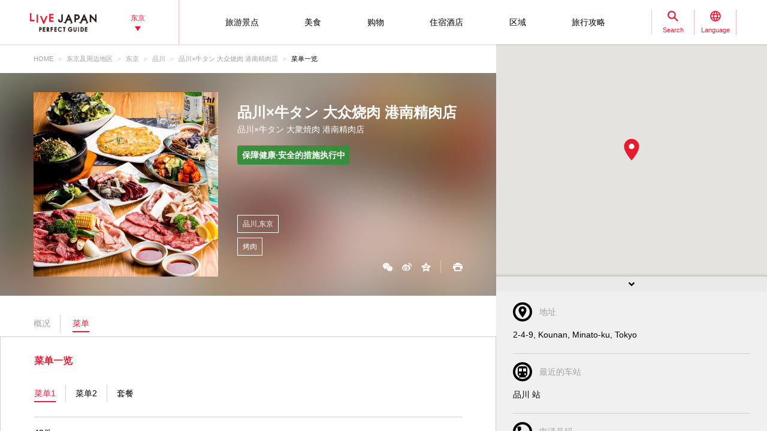

--- FILE ---
content_type: text/html; charset=UTF-8
request_url: https://livejapan.com/zh-cn/in-tokyo/in-pref-tokyo/in-shinagawa/spot-lj0061006/menu/?tab_code=menu1
body_size: 22006
content:
<!DOCTYPE HTML>
<html lang="zh-cn">
  <head>
	<meta http-equiv="X-UA-Compatible" content="IE=edge">
	<meta name="viewport" content="width=device-width,initial-scale=1">
	<meta charset="utf-8" />
	<title>品川&times;牛タン 大众烧肉 港南精肉店 (品川|烤肉) 菜单一览 - LIVE JAPAN (日本的旅行&middot;观光&middot;文化体验导览)</title>
	<meta name="robots" content="index,follow">
	<meta name="title" content="品川&times;牛タン 大众烧肉 港南精肉店 (品川|烤肉) 菜单一览 - LIVE JAPAN (日本的旅行&middot;观光&middot;文化体验导览)" />
	<meta name="description" content="介绍位于品川的烤肉 品川&times;牛タン 大众烧肉 港南精肉店的详细资讯 (菜单一览浏览)。">
	<meta name="keywords" content="">
	<meta property="og:type" content="website" />
	<meta property="og:title" content="品川&times;牛タン 大众烧肉 港南精肉店 (品川|烤肉) 菜单一览 - LIVE JAPAN" />
	<meta property="og:description" content="介绍位于品川的烤肉 品川&times;牛タン 大众烧肉 港南精肉店的详细资讯 (菜单一览浏览)。" />
	<meta property="og:url" content="https://livejapan.com/zh-cn/in-tokyo/in-pref-tokyo/in-shinagawa/spot-lj0061006/menu/?tab_code=menu1" />
			<meta property="og:image" content="https://rimage.gnst.jp/rest/img/ez2dhdtt0000/s_0n5c.jpg?20260120050110" />
		<meta property="og:site_name" content="LIVE JAPAN" />
	<meta property="fb:app_id" content="574286576072073" />
	<meta name="twitter:card" content="summary_large_image" />
	<meta name="twitter:site" content="@LiveJapanGuide" />
		<link rel="canonical" href="https://livejapan.com/zh-cn/in-tokyo/in-pref-tokyo/in-shinagawa/spot-lj0061006/menu/?tab_code=menu1" />
			<link rel="alternate" href="https://livejapan.com/en/in-tokyo/in-pref-tokyo/in-shinagawa/spot-lj0061006/menu/?tab_code=menu1" hreflang="en" />
			<link rel="alternate" href="https://livejapan.com/zh-cn/in-tokyo/in-pref-tokyo/in-shinagawa/spot-lj0061006/menu/?tab_code=menu1" hreflang="zh-Hans" />
			<link rel="alternate" href="https://livejapan.com/zh-tw/in-tokyo/in-pref-tokyo/in-shinagawa/spot-lj0061006/menu/?tab_code=menu1" hreflang="zh-Hant" />
			<link rel="alternate" href="https://livejapan.com/ko/in-tokyo/in-pref-tokyo/in-shinagawa/spot-lj0061006/menu/?tab_code=menu1" hreflang="ko" />
			<link rel="alternate" href="https://livejapan.com/ja/in-tokyo/in-pref-tokyo/in-shinagawa/spot-lj0061006/menu/?tab_code=menu1" hreflang="ja" />
		<link type="text/css" rel="stylesheet" href="https://rimage.gnst.jp/livejapan.com/css/pc/app.css?20251224175827" />
	<link rel="apple-touch-icon" href="https://rimage.gnst.jp/livejapan.com/img/sp/ljlogo_icon.jpg?20251224175827" />
	<link rel="apple-touch-icon-precomposed" href="https://rimage.gnst.jp/livejapan.com/img/sp/ljlogo_icon.jpg?20251224175827" />
	<link rel="icon" sizes="192x192" href="https://rimage.gnst.jp/livejapan.com/img/sp/ljlogo_icon.jpg?20251224175827" />
	<link rel="shortcut icon" href="https://rimage.gnst.jp/livejapan.com/img/sp/livejapan.ico?20251224175827" />
	            <script type="application/ld+json">
            {"@context":"http:\/\/schema.org","@type":"WebSite","name":"\u666f\u70b9\u540d\u80dc\u3001\u4f53\u9a8c\u6307\u5357 - LIVE JAPAN","url":"https:\/\/livejapan.com\/zh-cn\/","alternateName":"LIVE JAPAN","description":"\u4e3a\u5916\u56fd\u6e38\u5ba2\u63d0\u4f9b\u4e1c\u4eac\u7684\u89c2\u5149\u80dc\u5730\u548c\u4f53\u9a8c\u4fe1\u606f\uff01\u4e3a\u60a8\u5168\u9762\u4ecb\u7ecdSNS\u70ed\u95e8\u8bdd\u9898\u3001\u4eba\u6c14\u7206\u68da\u7684\u4e1c\u4eac\u90fd\u5185\u8fd1\u90ca\u5e97\u94fa\u3001\u89c2\u5149\u666f\u70b9\u3001\u4f18\u60e0\u6d3b\u52a8\u3001\u7279\u4ea7\u4fe1\u606f\u7b49\u3002","potentialAction":{"@type":"SearchAction","target":{"@type":"EntryPoint","urlTemplate":"https:\/\/livejapan.com\/zh-cn\/list\/?q={search_string}"},"query-input":"required name=search_string"}}        </script>
            <script type="application/ld+json">
            {"@context":"http:\/\/schema.org","@graph":[{"@type":"BreadcrumbList","itemListElement":[{"@type":"ListItem","position":1,"item":{"@id":"https:\/\/livejapan.com\/zh-cn\/","name":"HOME"}},{"@type":"ListItem","position":2,"item":{"@id":"https:\/\/livejapan.com\/zh-cn\/in-tokyo\/","name":"\u4e1c\u4eac\u53ca\u5468\u8fb9\u5730\u533a"}},{"@type":"ListItem","position":3,"item":{"@id":"https:\/\/livejapan.com\/zh-cn\/in-tokyo\/in-pref-tokyo\/spot-list\/area-al1301\/","name":"\u4e1c\u4eac"}},{"@type":"ListItem","position":4,"item":{"@id":"https:\/\/livejapan.com\/zh-cn\/in-tokyo\/in-pref-tokyo\/in-shinagawa\/spot-list\/area-as1301015\/","name":"\u54c1\u5ddd"}},{"@type":"ListItem","position":5,"item":{"@id":"https:\/\/livejapan.com\/zh-cn\/in-tokyo\/in-pref-tokyo\/in-shinagawa\/spot-lj0061006\/","name":"\u54c1\u5ddd\u00d7\u725b\u30bf\u30f3 \u5927\u4f17\u70e7\u8089 \u6e2f\u5357\u7cbe\u8089\u5e97"}},{"@type":"ListItem","position":6,"item":{"@id":"https:\/\/livejapan.com\/zh-cn\/in-tokyo\/in-pref-tokyo\/in-shinagawa\/spot-lj0061006\/menu\/?tab_code=menu1","name":"\u83dc\u5355\u4e00\u89c8"}}]},{"@type":"FoodEstablishment","name":"\u54c1\u5ddd\u00d7\u725b\u30bf\u30f3 \u5927\u4f17\u70e7\u8089 \u6e2f\u5357\u7cbe\u8089\u5e97","address":"2-4-9, Kounan, Minato-ku, Tokyo","geo":{"@type":"GeoCoordinates","latitude":35.6284,"longitude":139.74464},"url":"https:\/\/livejapan.com\/zh-cn\/in-tokyo\/in-pref-tokyo\/in-shinagawa\/spot-lj0061006\/","telephone":"0367123636","image":"https:\/\/rimage.gnst.jp\/rest\/img\/ez2dhdtt0000\/s_0n5c.jpg?20260120050110","openingHours":"\u5468\u4e00\u81f3\u5468\u4e94 \u5348\u9910\uff1a11:00\uff5e14:30(L.O.13:50), \u665a\u9910\uff1a17:00\uff5e23:00(L.O.22:00, \u9152\u6c34L.O.22:30)\r\n\u5468\u516d\/\u5468\u65e5\/\u8282\u5047\u65e5 15:00\uff5e22:00(L.O.21:00, \u9152\u6c34L.O.21:30)","menu":"https:\/\/livejapan.com\/zh-cn\/in-tokyo\/in-pref-tokyo\/in-shinagawa\/spot-lj0061006\/menu\/","hasMap":"https:\/\/livejapan.com\/zh-cn\/in-tokyo\/in-pref-tokyo\/in-shinagawa\/spot-lj0061006\/map\/"}]}        </script>
    			<script src="//site.gnavi.co.jp/analysis/gtm_nt.js" async></script>
		</head>
  <body>
    <script>
      var __apiUrl__ = {
      }
    </script>
    <script>
    var __globalState__ = {"domain":"livejapan.com","api_domain":"livejapan.com","env":"","lang":"zh-cn","lang_list":[{"id":"en","name":"English\u202c"},{"id":"zh-cn","name":"\u202a\u7b80\u4f53\u4e2d\u6587"},{"id":"zh-tw","name":"\u7e41\u9ad4\u4e2d\u6587"},{"id":"ko","name":"\ud55c\uad6d\uc5b4\u202c"},{"id":"ja","name":"\u65e5\u672c\u8a9e"}],"label":{"close":"\u5173\u95ed","search_placeholder":"\u6d45\u8349\u3000\u5929\u5987\u7f57"},"guidance":{"api":"\/zh-cn\/ajax\/guidance\/","error_text":"\u65e0\u76f8\u5173\u7684\u4fe1\u606f","category":{"tour":{"label":"\u65c5\u6e38\u666f\u70b9","code":"cl01"},"eat":{"label":"\u7f8e\u98df","code":"cl02"},"buy":{"label":"\u8d2d\u7269","code":"cl03"},"stay":{"label":"\u4f4f\u5bbf\u9152\u5e97","code":"cl04"}}}};
</script>
<header class="global-header js-global-header">

  <div class="global-header__body">

    <div class="global-header__group">
        <div class="global-header__logo">
          <a href="https://livejapan.com/zh-cn/"></a>
        </div>
      <div class="global-header__area">
        <a class="js-global-header__modal-link" data-code="areall">
          <span>东京<span class="global-header__area-arrow"></span></span>
          <span class="global-header__modal-close">
              <span class="global-header__modal-close-label">close</span>
            </span>
        </a>
      </div>
    </div>

    <div class="global-header__group --right">

        <ul id="global-header__navi" class="global-header__navi">
          <li class="global-header__navi-list">
            <a class="global-header__navi-item js-global-header__modal-link" data-code="cl01" data-measurement="lj_pc_mega_menu_category_cl01">
              <span class="global-header__navi-label">旅游景点</span>
            </a>
          </li>
          <li class="global-header__navi-list">
            <a class="global-header__navi-item js-global-header__modal-link" data-code="cl02" data-measurement="lj_pc_mega_menu_category_cl02">
              <span class="global-header__navi-label">美食</span>
            </a>
          </li>
          <li class="global-header__navi-list">
            <a class="global-header__navi-item js-global-header__modal-link" data-code="cl03" data-measurement="lj_pc_mega_menu_category_cl03">
              <span class="global-header__navi-label">购物</span>
            </a>
          </li>
          <li class="global-header__navi-list">
            <a class="global-header__navi-item js-global-header__modal-link" data-code="cl04" data-measurement="lj_pc_mega_menu_category_cl04">
              <span class="global-header__navi-label">住宿酒店</span>
            </a>
          </li>
          <li class="global-header__navi-list">
            <a class="global-header__navi-item js-global-header__modal-link" data-code="area" data-measurement="lj_pc_mega_menu_area">
              <span class="global-header__navi-label">区域</span>
            </a>
          </li>
          <li class="global-header__navi-list">
            <a class="global-header__navi-item js-global-header__modal-link" data-code="howto" data-measurement="lj_pc_mega_menu_howto">
              <span class="global-header__navi-label">旅行攻略</span>
            </a>
          </li>
        </ul>


      <div class="global-header__function">
        <div class="global-header__function-item">
          <a class="global-header__function-btn js-global-header__modal-link" data-code="search" data-measurement="lj_pc_mega_menu_search">
            <span class="c-ico --spriter--ico--search global-header__function-icon">
               <span class="c-ico__in-label">Search</span>
             </span>
            <span class="global-header__modal-close">
              <span class="global-header__modal-close-label">close</span>
            </span>
          </a>
        </div>
        <div class="global-header__function-item">
          <a data-measurement="lj_pc_mega_menu_lang" data-code="lang" class="js-global-header__modal-link">
            <span class="c-ico --spriter--ico--lang global-header__function-icon">
              <span class="c-ico__in-label">Language</span>
            </span>
            <span class="global-header__modal-close">
              <span class="global-header__modal-close-label">close</span>
            </span>
          </a>
        </div>
      </div>

    </div>
  </div>

  <div class="ui-overlay ui-overlay-dark --init --fullscreen --off js-header-overlay"></div>

  <!-- 検索 -->
  <div class="ui-modal ui-modal-mini --init --off js-global-header__modal-search">
    <form method="get" action="https://livejapan.com/zh-cn/list/" class="search" onsubmit="if (this.q.value=='') return false;">
      <input type="text" name="q" placeholder="浅草　天妇罗">
      <button type="submit" class="c-ico --mono-primary-search isClickable"></button>
    </form>
  </div>
  <!--　検索 -->

  <!-- 言語タブ -->
  <div class="ui-modal ui-modal-mini --init --off js-global-header__modal-lang">
    <ul class="header-select">
                  <li class="header-select__item"><a href="https://livejapan.com/en/in-tokyo/in-pref-tokyo/in-shinagawa/spot-lj0061006/menu/?tab_code=menu1">English‬</a></li>
                        <li class="header-select__item"><span>‪简体中文</span></li>
                        <li class="header-select__item"><a href="https://livejapan.com/zh-tw/in-tokyo/in-pref-tokyo/in-shinagawa/spot-lj0061006/menu/?tab_code=menu1">繁體中文</a></li>
                        <li class="header-select__item"><a href="https://livejapan.com/ko/in-tokyo/in-pref-tokyo/in-shinagawa/spot-lj0061006/menu/?tab_code=menu1">한국어‬</a></li>
                        <li class="header-select__item"><a href="https://livejapan.com/ja/in-tokyo/in-pref-tokyo/in-shinagawa/spot-lj0061006/menu/?tab_code=menu1">日本語</a></li>
              </ul>
  </div>
  <!-- 言語タブ -->

  <!-- areaLL -->
  <div class="ui-modal ui-modal-mini --init --off js-global-header__modal-areall">
    <ul class="header-select">
                  <li class="header-select__item"><a href="https://livejapan.com/zh-cn/?sc_lid=lj_pc_header_area_switch">日本</a></li>
                        <li class="header-select__item"><span>东京</span></li>
                        <li class="header-select__item"><a href="https://livejapan.com/zh-cn/in-kansai/?sc_lid=lj_pc_header_area_switch">关西</a></li>
                        <li class="header-select__item"><a href="https://livejapan.com/zh-cn/in-hokkaido/?sc_lid=lj_pc_header_area_switch">北海道</a></li>
                        <li class="header-select__item"><a href="https://livejapan.com/zh-cn/in-tohoku/?sc_lid=lj_pc_header_area_switch">东北</a></li>
              </ul>
  </div>
  <!-- areaLL-->

  <div class="ui-modal ui-modal-full --init --off js-global-header__modal-megamenu">

    <!-- guidance -->
        <div class="megamenu js-global-header__modal-guidance">
      <div class="l-container --center megamenu__container">
        <div id="megamenu-guidance" class="l-space-L"></div>
      </div>
    </div>
    <!-- guidance -->

    <!-- area -->
        <div class="megamenu js-global-header__modal-area">
      <div class="l-container --center megamenu__container">
        <div class="l-space-L">

          <div class="l-row --align-middle l-space-t-L megamenu__heading --no-border">
            <div class="l-col l-space-r-S --float"><span class="c-ico  --circle-base-area --size-L"></span></div>
            <div class="l-col"><span class="t-h1">区域</span></div>
          </div>

          <div class="megamenu__close isClickable">
            <span class="c-ico --mono-primary-cross --size-S --in-label js-global-header__modal-close"><span class="c-ico__in-label">关闭</span></span>
          </div>

          <ul class="area-map__tab l-space-b-L">
            <li class="js-area-map__menu --active" data-tabid="0"><span>东京</span></li>
            <li class="js-area-map__menu" data-tabid="1"><span>关西</span></li>
            <li class="js-area-map__menu" data-tabid="2"><span>北海道</span></li>
            <li class="js-area-map__menu" data-tabid="3"><span>东北</span></li>
          </ul>

          <div class="area-map__map js-area-map__map --active">
                        <div class="c-unit">
                <div class="area-map__body l-space-b-L">
                  <div class="area-map__mapbody --all01"></div>
                  <div class="area-map__areaname">东京</div>
                  <div class="area-map__placelist">
                    <div>
                                          <a href="https://livejapan.com/zh-cn/in-tokyo/in-pref-tokyo/in-akihabara/" class="area-map__place --code-as1301003">秋叶原</a>
                                          <span class="area-map__pointer --code-as1301003 --pointer --popular"></span>
                    </div>
                    <div>
                                          <a href="https://livejapan.com/zh-cn/in-tokyo/in-pref-tokyo/in-asakusa/" class="area-map__place --code-as1301004">浅草</a>
                                          <span class="area-map__pointer --code-as1301004 --pointer --popular"></span>
                    </div>
                    <div>
                                          <a href="https://livejapan.com/zh-cn/in-tokyo/in-pref-tokyo/in-ikebukuro/" class="area-map__place --code-as1301010">池袋</a>
                                          <span class="area-map__pointer --code-as1301010 --pointer --popular"></span>
                    </div>
                    <div>
                                          <a href="https://livejapan.com/zh-cn/in-tokyo/in-pref-tokyo/in-ueno/" class="area-map__place --code-as1301026">上野</a>
                                          <span class="area-map__pointer --code-as1301026 --pointer --popular"></span>
                    </div>
                    <div>
                                          <a href="https://livejapan.com/zh-cn/in-tokyo/in-pref-tokyo/in-ginza/" class="area-map__place --code-as1301001">银座</a>
                                          <span class="area-map__pointer --code-as1301001 --pointer --popular"></span>
                    </div>
                    <div>
                                          <a href="https://livejapan.com/zh-cn/in-tokyo/in-pref-tokyo/in-shinjuku/" class="area-map__place --code-as1301011">新宿</a>
                                          <span class="area-map__pointer --code-as1301011 --pointer --popular"></span></div>
                    <div>
                                          <a href="https://livejapan.com/zh-cn/in-tokyo/in-pref-tokyo/in-shibuya/" class="area-map__place --code-as1301013">涩谷</a>
                                          <span class="area-map__pointer --code-as1301013 --pointer --popular"></span></div>
                    <div>
                                          <a href="https://livejapan.com/zh-cn/in-tokyo/in-pref-tokyo/in-tsukiji/" class="area-map__place --code-as1301025">筑地</a>
                                          <span class="area-map__pointer --code-as1301025 --pointer --popular"></span></div>
                    <div>
                                          <a href="https://livejapan.com/zh-cn/in-tokyo/in-pref-tokyo/in-tokyo_train_station/" class="area-map__place --code-as1301002">东京站</a>
                                          <span class="area-map__pointer --code-as1301002 --pointer --popular"></span>
                    </div>
                    <div>
                                          <a href="https://livejapan.com/zh-cn/in-tokyo/in-pref-tokyo/in-harajuku/" class="area-map__place --code-as1301027">原宿</a>
                                          <span class="area-map__pointer --code-as1301027 --pointer --popular"></span>
                    </div>
                    <div>
                                          <a href="https://livejapan.com/zh-cn/in-tokyo/in-pref-tokyo/in-roppongi/" class="area-map__place --code-as1301006">六本木</a>
                                          <span class="area-map__pointer --code-as1301006 --pointer --popular"></span>
                    </div>
                    <div>
                                          <a href="https://livejapan.com/zh-cn/in-tokyo/in-pref-tokyo/in-itabashi_nerima/spot-list/area-as1301020/" class="area-map__place --code-as1301020">板桥、练马</a>
                                          <span class="area-map__pointer --code-as1301020 --pointer "></span>
                    </div>
                    <div>
                                          <a href="https://livejapan.com/zh-cn/in-tokyo/in-pref-tokyo/in-ebisu_nakameguro/spot-list/area-as1301014/" class="area-map__place --code-as1301014">惠比寿、中目黑</a>
                                          <span class="area-map__pointer --code-as1301014 --pointer "></span>
                    </div>
                    <div>
                                          <a href="https://livejapan.com/zh-cn/in-tokyo/in-pref-tokyo/in-okubo_takadanobaba/spot-list/area-as1301012/" class="area-map__place --code-as1301012">大久保、高田马场</a>
                                          <span class="area-map__pointer --code-as1301012 --pointer "></span>
                    </div>
                    <div>
                                          <a href="https://livejapan.com/zh-cn/in-tokyo/in-pref-tokyo/in-odaiba/spot-list/area-as1301008/" class="area-map__place --code-as1301008">御台场</a>
                                          <span class="area-map__pointer --code-as1301008 --pointer "></span>
                    </div>
                    <div>
                                          <a href="https://livejapan.com/zh-cn/in-tokyo/in-pref-tokyo/in-kagurazaka/spot-list/area-as1301007/" class="area-map__place --code-as1301007">神乐坂</a>
                                          <span class="area-map__pointer --code-as1301007 --pointer "></span></div>
                    <div>
                                          <a href="https://livejapan.com/zh-cn/in-tokyo/in-pref-tokyo/in-kichijoji/spot-list/area-as1301019/" class="area-map__place --code-as1301019">
                        <span class="c-ico --mono-base-arrow2 --align-c --rotate-270 --size-XXS l-space-r-XXS"></span>吉祥寺                      </a>
                                        </div>
                    <div>
                                          <a href="https://livejapan.com/zh-cn/in-tokyo/in-pref-tokyo/in-shinagawa/spot-list/area-as1301015/" class="area-map__place --code-as1301015">品川</a>
                                          <span class="area-map__pointer --code-as1301015 --pointer "></span>
                    </div>
                    <div>
                                          <a href="https://livejapan.com/zh-cn/in-tokyo/in-pref-tokyo/in-shibamata_kita-senju_kameari/spot-list/area-as1301021/" class="area-map__place --code-as1301021">
                        <span class="c-ico --mono-base-arrow2 --align-c --rotate-90 --size-XXS l-space-r-XXS"></span>柴又、北千住、龟有                      </a>
                                        </div>
                    <div>
                                          <a href="https://livejapan.com/zh-cn/in-tokyo/in-pref-tokyo/in-shimokitazawa/spot-list/area-as1301018/" class="area-map__place --code-as1301018">下北泽</a>
                                          <span class="area-map__pointer --code-as1301018 --pointer "></span>
                    </div>
                    <div>
                                          <a href="https://livejapan.com/zh-cn/in-tokyo/in-pref-tokyo/in-jiyugaoka/spot-list/area-as1301017/" class="area-map__place --code-as1301017">自由之丘</a>
                                          <span class="area-map__pointer --code-as1301017 --pointer "></span>
                    </div>
                    <div>
                                          <a href="https://livejapan.com/zh-cn/in-tokyo/in-pref-tokyo/in-shimbashi/spot-list/area-as1301009/" class="area-map__place --code-as1301009">新桥</a>
                                          <span class="area-map__pointer --code-as1301009 --pointer "></span>
                    </div>
                    <div>
                                          <a href="https://livejapan.com/zh-cn/in-tokyo/in-pref-tokyo/in-mount_takao/spot-list/area-as1301023/" class="area-map__place --code-as1301023">
                        <span class="c-ico --mono-base-arrow2 --align-c --rotate-270 --size-XXS l-space-r-XXS"></span>高尾山                      </a>
                                        </div>
                    <div>
                                          <a href="https://livejapan.com/zh-cn/in-tokyo/in-pref-tokyo/in-ningyocho_monzen-nakacho_kasai/spot-list/area-as1301022/" class="area-map__place --code-as1301022">人形町、门前仲町、葛西</a>
                                          <span class="area-map__pointer --code-as1301022 --pointer "></span>
                    </div>
                    <div>
                                          <a href="https://livejapan.com/zh-cn/in-tokyo/in-pref-tokyo/in-haneda/spot-list/area-as1301016/" class="area-map__place --code-as1301016">
                        <span class="c-ico --mono-base-airplane --align-c --rotate-180 --size-XXS l-space-r-XXS"></span>羽田                      </a>
                                        </div>
                    <div>
                                          <a href="https://livejapan.com/zh-cn/in-tokyo/in-pref-tokyo/in-ryogoku_skytree-tokyo/spot-list/area-as1301005/" class="area-map__place --code-as1301005">两国、东京晴空塔(R)</a>
                                          <span class="area-map__pointer --code-as1301005 --pointer "></span>
                    </div>
                    <div>
                                          <a href="https://livejapan.com/zh-cn/in-tokyo/in-pref-tokyo/in-tokyo_suburbs/spot-list/area-as1301024/" class="area-map__place --code-as1301024">东京郊外</a>
                                          <span class="area-map__pointer --code-as1301024 --pointer "></span>
                    </div>
                    <div>
                                          <a href="https://livejapan.com/zh-cn/in-tokyo/in-pref-chiba/in-narita/spot-list/area-as1201001/" class="area-map__place --code-as1201001">
                        <span class="c-ico --mono-base-airplane --align-c --rotate-45 --size-XXS l-space-r-XXS"></span>成田                      </a>
                                        </div>
                    <div>
                                          <a href="https://livejapan.com/zh-cn/in-tokyo/in-pref-chiba/in-chiba_suburbs/spot-list/area-as1201002/" class="area-map__place --code-as1201002">千叶近郊</a>
                                          <span class="area-map__pointer --code-as1201002 --pointer "></span>
                    </div>
                    <div>
                                          <a href="https://livejapan.com/zh-cn/in-tokyo/in-pref-kanagawa/in-kamakura/spot-list/area-as1401003/" class="area-map__place --code-as1401003">镰仓</a>
                                          <span class="area-map__pointer --code-as1401003 --pointer "></span>
                    </div>
                    <div>
                                          <a href="https://livejapan.com/zh-cn/in-tokyo/in-pref-kanagawa/in-kawasaki/spot-list/area-as1401005/" class="area-map__place --code-as1401005">川崎</a>
                                          <span class="area-map__pointer --code-as1401005 --pointer "></span>
                    </div>
                    <div>
                                          <a href="https://livejapan.com/zh-cn/in-tokyo/in-pref-kanagawa/in-hakone_odawara/" class="area-map__place --code-as1401004">箱根、小田原</a>
                                          <span class="area-map__pointer --code-as1401004 --pointer --popular"></span>
                    </div>
                    <div>
                                          <a href="https://livejapan.com/zh-cn/in-tokyo/in-pref-kanagawa/in-minatomirai21_chinatown/spot-list/area-as1401002/" class="area-map__place --code-as1401002">港未来、中华街</a>
                                          <span class="area-map__pointer --code-as1401002 --pointer "></span>
                    </div>
                    <div>
                                          <a href="https://livejapan.com/zh-cn/in-tokyo/in-pref-kanagawa/in-yokohama/spot-list/area-as1401001/" class="area-map__place --code-as1401001">横滨</a>
                                          <span class="area-map__pointer --code-as1401001 --pointer "></span>
                    </div>
                    <div>
                                          <a href="https://livejapan.com/zh-cn/in-tokyo/in-pref-kanagawa/in-kanagawa_suburbs/spot-list/area-as1401006/" class="area-map__place --code-as1401006">神奈川近郊</a>
                                          <span class="area-map__pointer --code-as1401006 --pointer "></span>
                    </div>
                    <div>
                                          <a href="https://livejapan.com/zh-cn/in-tokyo/in-pref-saitama/in-saitama_suburbs/spot-list/area-as1101001/" class="area-map__place --code-as1101001">埼玉近郊</a>
                                          <span class="area-map__pointer --code-as1101001 --pointer "></span>
                    </div>
                    <div>
                                          <a href="https://livejapan.com/zh-cn/in-tokyo/in-pref-tochigi/in-nikko/" class="area-map__place --code-as0901001">日光</a>
                                          <span class="area-map__pointer --code-as0901001 --pointer --popular"></span>
                    </div>
                    <div>
                                          <a href="https://livejapan.com/zh-cn/in-tokyo/in-pref-tochigi/in-tochigi_suburbs/spot-list/area-as0901002/" class="area-map__place --code-as0901002">枥木近郊</a>
                                          <span class="area-map__pointer --code-as0901002 --pointer "></span>
                    </div>
                    <div>
                                          <a href="https://livejapan.com/zh-cn/in-tokyo/in-pref-gunma/in-gunma_suburbs/spot-list/area-as1001001/" class="area-map__place --code-as1001001">群马近郊</a>
                                          <span class="area-map__pointer --code-as1001001 --pointer "></span>
                    </div>
                    <div>
                                          <a href="https://livejapan.com/zh-cn/in-tokyo/in-pref-ibaraki/in-ibaraki_suburbs/spot-list/area-as0801001/" class="area-map__place --code-as0801001">茨城近郊</a>
                                          <span class="area-map__pointer --code-as0801001 --pointer "></span>
                    </div>
                    <div>
                                          <a href="https://livejapan.com/zh-cn/in-tokyo/in-pref-fuji_mountain/in-mount_fuji/" class="area-map__place --code-as9901001">富士山</a>
                                          <span class="area-map__pointer --code-as9901001 --pointer --popular"></span>
                    </div>
                    <div>
                                          <a href="https://livejapan.com/zh-cn/in-tokyo/in-pref-shizuoka/in-atami/" class="area-map__place --code-as2201001">热海</a>
                                          <span class="area-map__pointer --code-as2201001 --pointer --popular"></span>
                    </div>
                    <div>
                                          <a href="https://livejapan.com/zh-cn/in-tokyo/in-pref-shizuoka/in-shizuoka_suburbs/spot-list/area-as2201099/" class="area-map__place --code-as2201099">静冈近郊</a>
                                          <span class="area-map__pointer --code-as2201099 --pointer "></span>
                    </div>
                  </div>
                </div>
              </div>
              <div class="c-unit l-space-b-L">
                <div class="c-heading__body l-space-XL">
                  <span class="t-h2">Tokyo Region - Greater Tokyo Area -</span>
                </div>
                <div class="l-grid --double">
                  <div class="l-grid__item">
                    <div class="l-space-b-XL">
                      <div class="c-heading__body l-space-b-M"><span class="t-h2 t-color-secondary">千叶</span></div>
                      <div class="c-group">
                        <div class="c-group__body">
                          <div class="c-group__item t-size-L t-weight-bold">
                                                      <a href="https://livejapan.com/zh-cn/in-tokyo/in-pref-chiba/in-narita/spot-list/area-as1201001/">成田</a>
                                                    </div>
                        </div>
                        <div class="c-group__body">
                          <div class="c-group__item t-size-L t-weight-bold">
                                                      <a href="https://livejapan.com/zh-cn/in-tokyo/in-pref-chiba/in-chiba_suburbs/spot-list/area-as1201002/">千叶近郊</a>
                                                    </div>
                        </div>
                      </div>
                    </div>
                    <div class="l-space-b-XL">
                      <div class="c-heading__body l-space-b-M"><span class="t-h2 t-color-secondary">埼玉</span></div>
                      <div class="c-group">
                        <div class="c-group__body">
                          <div class="c-group__item t-size-L t-weight-bold">
                                                      <a href="https://livejapan.com/zh-cn/in-tokyo/in-pref-saitama/in-saitama_suburbs/spot-list/area-as1101001/">埼玉近郊</a>
                                                    </div>
                        </div>
                      </div>
                    </div>
                    <div class="l-space-b-XL">
                      <div class="c-heading__body l-space-b-M"><span class="t-h2 t-color-secondary">栃木</span></div>
                      <div class="c-group">
                        <div class="c-group__body">
                          <div class="c-group__item t-size-L t-weight-bold">
                                                      <a href="https://livejapan.com/zh-cn/in-tokyo/in-pref-tochigi/in-nikko/">日光</a>
                                                    </div>
                        </div>
                        <div class="c-group__body">
                          <div class="c-group__item t-size-L t-weight-bold">
                                                      <a href="https://livejapan.com/zh-cn/in-tokyo/in-pref-tochigi/in-tochigi_suburbs/spot-list/area-as0901002/">枥木近郊</a>
                                                    </div>
                        </div>
                      </div>
                    </div>
                    <div class="l-space-b-XL">
                      <div class="c-heading__body l-space-b-M"><span class="t-h2 t-color-secondary">群马</span></div>
                      <div class="c-group">
                        <div class="c-group__body">
                          <div class="c-group__item t-size-L t-weight-bold">
                                                      <a href="https://livejapan.com/zh-cn/in-tokyo/in-pref-gunma/in-gunma_suburbs/spot-list/area-as1001001/">群马近郊</a>
                                                    </div>
                        </div>
                      </div>
                    </div>
                  </div>
                  <div class="l-grid__item">
                    <div class="l-space-b-XL">
                      <div class="c-heading__body l-space-b-M"><span class="t-h2 t-color-secondary">神奈川</span></div>
                      <div class="c-group l-space-b-M">
                        <div class="c-group__body">
                          <div class="c-group__item t-size-L t-weight-bold">
                                                      <a href="https://livejapan.com/zh-cn/in-tokyo/in-pref-kanagawa/in-yokohama/spot-list/area-as1401001/">横滨</a>
                                                    </div>
                        </div>
                        <div class="c-group__body">
                          <div class="c-group__item t-size-L t-weight-bold">
                                                      <a href="https://livejapan.com/zh-cn/in-tokyo/in-pref-kanagawa/in-minatomirai21_chinatown/spot-list/area-as1401002/">港未来、中华街</a>
                                                    </div>
                        </div>
                      </div>
                      <div class="c-group l-space-b-M">
                        <div class="c-group__body">
                          <div class="c-group__item t-size-L t-weight-bold">
                                                      <a href="https://livejapan.com/zh-cn/in-tokyo/in-pref-kanagawa/in-kamakura/spot-list/area-as1401003/">镰仓</a>
                                                    </div>
                        </div>
                        <div class="c-group__body">
                          <div class="c-group__item t-size-L t-weight-bold">
                                                      <a href="https://livejapan.com/zh-cn/in-tokyo/in-pref-kanagawa/in-hakone_odawara/">箱根、小田原</a>
                                                    </div>
                        </div>
                        <div class="c-group__body">
                          <div class="c-group__item t-size-L t-weight-bold">
                                                      <a href="https://livejapan.com/zh-cn/in-tokyo/in-pref-kanagawa/in-kawasaki/spot-list/area-as1401005/">川崎</a>
                                                    </div>
                        </div>
                      </div>
                      <div class="c-group">
                        <div class="c-group__body">
                          <div class="c-group__item t-size-L t-weight-bold">
                                                      <a href="https://livejapan.com/zh-cn/in-tokyo/in-pref-kanagawa/in-kanagawa_suburbs/spot-list/area-as1401006/">神奈川近郊</a>
                                                    </div>
                        </div>
                      </div>
                    </div>
                    <div class="l-space-b-XL">
                      <div class="c-heading__body l-space-b-M"><span class="t-h2 t-color-secondary">茨城</span></div>
                      <div class="c-group">
                        <div class="c-group__body">
                          <div class="c-group__item t-size-L t-weight-bold">
                                                      <a href="https://livejapan.com/zh-cn/in-tokyo/in-pref-ibaraki/in-ibaraki_suburbs/spot-list/area-as0801001/">茨城近郊</a>
                                                    </div>
                        </div>
                      </div>
                    </div>
                    <div class="l-space-b-XL">
                      <div class="c-heading__body l-space-b-M"><span class="t-h2 t-color-secondary">富士山</span></div>
                      <div class="c-group">
                        <div class="c-group__body">
                          <div class="c-group__item t-size-L t-weight-bold">
                                                      <a href="https://livejapan.com/zh-cn/in-tokyo/in-pref-fuji_mountain/in-mount_fuji/">富士山</a>
                                                    </div>
                        </div>
                      </div>
                    </div>
                    <div class="l-space-b-XL">
                      <div class="c-heading__body l-space-b-M"><span class="t-h2 t-color-secondary">静冈</span></div>
                      <div class="c-group">
                        <div class="c-group__body">
                          <div class="c-group__item t-size-L t-weight-bold">
                                                      <a href="https://livejapan.com/zh-cn/in-tokyo/in-pref-shizuoka/in-atami/">热海</a>
                                                    </div>
                        </div>
                        <div class="c-group__body">
                          <div class="c-group__item t-size-L t-weight-bold">
                                                      <a href="https://livejapan.com/zh-cn/in-tokyo/in-pref-shizuoka/in-shizuoka_suburbs/spot-list/area-as2201099/">静冈近郊</a>
                                                    </div>
                        </div>
                      </div>
                    </div>
                  </div>
                </div>
              </div>
          </div>
          <div class="area-map__map js-area-map__map">
                        <div class="c-unit">
                <div class="area-map__body l-space-b-L">
                  <div class="area-map__mapbody">
                    <img src="https://rimage.gnst.jp/livejapan.com/assets/svg/map_kansai.svg?20251224175827" alt="关西" width="980" height="600">
                  </div>
                  <div class="area-map__areaname">关西</div>
                  <div class="area-map__placelist">
                    <div>
                                          <a href="https://livejapan.com/zh-cn/in-kansai/in-pref-hyogo/in-kobe_sannomiya_kitano/" class="area-map__place --code-as2801001">神户、三宫、北野</a>
                                          <span class="area-map__pointer --code-as2801001 --pointer --popular"></span>
                    </div>
                    <div>
                                          <a href="https://livejapan.com/zh-cn/in-kansai/in-pref-nara/in-nara_ikoma_tenri/" class="area-map__place --code-as2901001">奈良、生驹、天理</a>
                                          <span class="area-map__pointer --code-as2901001 --pointer --popular"></span>
                    </div>
                    <div>
                                          <a href="https://livejapan.com/zh-cn/in-kansai/in-pref-hyogo/in-nishinomiya_koshien-stadium_amagasaki/spot-list/area-as2801003/" class="area-map__place --code-as2801003">西宫、甲子园、尼崎</a>
                                          <span class="area-map__pointer --code-as2801003 --pointer"></span>
                    </div>
                    <div>
                                          <a href="https://livejapan.com/zh-cn/in-kansai/in-pref-kyoto/in-kurama_kifune/spot-list/area-as2601007/" class="area-map__place --code-as2601007">鞍马、贵船</a>
                                          <span class="area-map__pointer --code-as2601007 --pointer"></span>
                    </div>
                    <div>
                                          <a href="https://livejapan.com/zh-cn/in-kansai/in-pref-shiga/in-otsu_kusatsu/spot-list/area-as2501001/" class="area-map__place --code-as2501001">大津、草津</a>
                                          <span class="area-map__pointer --code-as2501001 --pointer"></span>
                    </div>
                    <div>
                                          <a href="https://livejapan.com/zh-cn/in-kansai/in-pref-hyogo/in-arima-onsen_mt-rokko/spot-list/area-as2801002/" class="area-map__place --code-as2801002">有马温泉、六甲山</a>
                                          <span class="area-map__pointer --code-as2801002 --pointer"></span>
                    </div>
                    <div>
                                          <a href="https://livejapan.com/zh-cn/in-kansai/in-pref-osaka/in-kansai-airport/spot-list/area-as2701008/" class="area-map__place --code-as2701008">关西机场</a>
                                          <span class="area-map__pointer --code-as2701008 --pointer "></span>
                    </div>
                    <div>
                                          <a href="https://livejapan.com/zh-cn/in-kansai/in-pref-wakayama/in-wakayama_koyasan/spot-list/area-as3001001/" class="area-map__place --code-as3001001">和歌山县、高野山</a>
                                          <span class="area-map__pointer --code-as3001001 --pointer "></span>
                    </div>
                    <div>
                                          <a href="https://livejapan.com/zh-cn/in-kansai/in-pref-wakayama/in-kumano-kodo_shingu_shirahama/spot-list/area-as3001002/" class="area-map__place --code-as3001002">熊野古道、新宫、白滨</a>
                                          <span class="area-map__pointer --code-as3001002 --pointer "></span>
                    </div>
                    <div>
                                          <a href="https://livejapan.com/zh-cn/in-kansai/in-pref-mie/in-ise_toba_shima/spot-list/area-as2401003/" class="area-map__place --code-as2401003">伊势、鸟羽、志摩</a>
                                          <span class="area-map__pointer --code-as2401003 --pointer "></span>
                    </div>
                    <div>
                                          <a href="https://livejapan.com/zh-cn/in-kansai/in-pref-kyoto/in-kinkakuji-temple_kitayama/spot-list/area-as2601005/" class="area-map__place --code-as2601005">金阁寺、北山</a>
                                          <span class="area-map__pointer --code-as2601005 --pointer "></span>
                    </div>
                    <div>
                                          <a href="https://livejapan.com/zh-cn/in-kansai/in-pref-osaka/in-osaka-castle_tenmabashi_kyobashi/spot-list/area-as2701003/" class="area-map__place --code-as2701003">大阪城、天满桥、京桥</a>
                                          <span class="area-map__pointer --code-as2701003 --pointer "></span>
                    </div>
                     <div>
                                          <a href="https://livejapan.com/zh-cn/in-kansai/in-pref-kyoto/in-nijo-castle_kyoto-imperial-palace/spot-list/area-as2601002/" class="area-map__place --code-as2601002">二条城、京都御所</a>
                                          <span class="area-map__pointer --code-as2601002 --pointer "></span>
                    </div>
                    <div>
                                          <a href="https://livejapan.com/zh-cn/in-kansai/in-pref-kyoto/in-ginkakuji-temple_nanzenji-temple/spot-list/area-as2601009/" class="area-map__place --code-as2601009">银阁寺、南禅寺</a>
                                          <span class="area-map__pointer --code-as2601009 --pointer "></span>
                    </div>
                    <div>
                                          <a href="https://livejapan.com/zh-cn/in-kansai/in-pref-kyoto/in-gion_kawaramachi_kiyomizu-dera-temple/" class="area-map__place --code-as2601004">祇园、河原町、清水寺</a>
                                          <span class="area-map__pointer --code-as2601004 --pointer --popular "></span>
                    </div>
                    <div>
                                          <a href="https://livejapan.com/zh-cn/in-kansai/in-pref-kyoto/in-arashiyama_uzumasa/" class="area-map__place --code-as2601001">岚山、太秦</a>
                                          <span class="area-map__pointer --code-as2601001 --pointer --popular "></span>
                    </div>
                    <div>
                                          <a href="https://livejapan.com/zh-cn/in-kansai/in-pref-kyoto/in-kyoto-station_to-ji-temple/" class="area-map__place --code-as2601003">京都站、东寺</a>
                                          <span class="area-map__pointer --code-as2601003 --pointer --popular "></span>
                    </div>
                    <div>
                                          <a href="https://livejapan.com/zh-cn/in-kansai/in-pref-kyoto/in-fushimi_uji/spot-list/area-as2601006/" class="area-map__place --code-as2601006">伏见、宇治</a>
                                          <span class="area-map__pointer --code-as2601006 --pointer "></span>
                    </div>
                    <div>
                                          <a href="https://livejapan.com/zh-cn/in-kansai/in-pref-osaka/in-umeda_osaka-station_kitashinchi/" class="area-map__place --code-as2701001">梅田、大阪站、北新地</a>
                                          <span class="area-map__pointer --code-as2701001 --pointer --popular "></span>
                    </div>
                    <div>
                                          <a href="https://livejapan.com/zh-cn/in-kansai/in-pref-osaka/in-shin-osaka/spot-list/area-as2701006/" class="area-map__place --code-as2701006">新大阪</a>
                                          <span class="area-map__pointer --code-as2701006 --pointer "></span>
                    </div>
                    <div>
                                          <a href="https://livejapan.com/zh-cn/in-kansai/in-pref-osaka/in-osaka-castle_tenmabashi_kyobashi/spot-list/area-as2701003/" class="area-map__place --code-as2701003">大阪城、天满桥、京桥</a>
                                          <span class="area-map__pointer --code-as2701003 --pointer "></span>
                    </div>
                    <div>
                                          <a href="https://livejapan.com/zh-cn/in-kansai/in-pref-osaka/in-shinsekai_tennouji_tsuruhashi/" class="area-map__place --code-as2701004">新世界、天王寺、鹤桥</a>
                                          <span class="area-map__pointer --code-as2701004 --pointer --popular "></span>
                    </div>
                    <div>
                                          <a href="https://livejapan.com/zh-cn/in-kansai/in-pref-osaka/in-usj_nanko-port/" class="area-map__place --code-as2701005">USJ、南港</a>
                                          <span class="area-map__pointer --code-as2701005 --pointer --popular "></span>
                    </div>
                    <div>
                                          <a href="https://livejapan.com/zh-cn/in-kansai/in-pref-osaka/in-namba_dotonbori_shinsaibashi/" class="area-map__place --code-as2701002">难波、道顿堀、心斋桥</a>
                                          <span class="area-map__pointer --code-as2701002 --pointer --popular "></span>
                    </div>
                    <div>
                                          <a href="https://livejapan.com/zh-cn/in-kansai/in-pref-osaka/in-sakai/spot-list/area-as2701007/" class="area-map__place --code-as2701007">堺</a>
                                          <span class="area-map__pointer --code-as2701007 --pointer "></span>
                    </div>
                  </div>
                </div>
              </div>
              <div class="c-unit l-space-b-L">
                <div class="c-heading__body l-space-XL">
                  <span class="t-h2">Kansai Region - Greater Kansai Area -</span>
                </div>
                <div class="l-grid --double">
                  <div class="l-grid__item">
                    <div class="l-space-b-XL">
                      <div class="c-heading__body l-space-b-M"><span class="t-h2 t-color-secondary">大阪</span></div>
                      <div class="c-group">
                        <div class="c-group__body">
                          <div class="c-group__item t-size-L t-weight-bold">
                                                      <a href="https://livejapan.com/zh-cn/in-kansai/in-pref-osaka/in-osaka-suburbs/spot-list/area-as2701009/">大阪近郊</a>
                                                    </div>
                        </div>
                      </div>
                    </div>
                    <div class="l-space-b-XL">
                      <div class="c-heading__body l-space-b-M"><span class="t-h2 t-color-secondary">京都</span></div>
                      <div class="c-group">
                        <div class="c-group__body">
                          <div class="c-group__item t-size-L t-weight-bold">
                                                      <a href="https://livejapan.com/zh-cn/in-kansai/in-pref-kyoto/in-amanohashidate/spot-list/area-as2601008/">天桥立</a>
                                                    </div>
                        </div>
                        <div class="c-group__body">
                          <div class="c-group__item t-size-L t-weight-bold">
                                                      <a href="https://livejapan.com/zh-cn/in-kansai/in-pref-kyoto/in-kyoto-suburbs/spot-list/area-as2601010/">京都近郊</a>
                                                    </div>
                        </div>
                      </div>
                    </div>
                    <div class="l-space-b-XL">
                      <div class="c-heading__body l-space-b-M"><span class="t-h2 t-color-secondary">兵库</span></div>
                      <div class="c-group">
                        <div class="c-group__body">
                          <div class="c-group__item t-size-L t-weight-bold">
                                                      <a href="https://livejapan.com/zh-cn/in-kansai/in-pref-hyogo/in-awaji-island_maiko/spot-list/area-as2801004/">淡路岛、舞子</a>
                                                    </div>
                        </div>
                        <div class="c-group__body">
                          <div class="c-group__item t-size-L t-weight-bold">
                                                      <a href="https://livejapan.com/zh-cn/in-kansai/in-pref-hyogo/in-himeji_akashi/spot-list/area-as2801005/">姬路、明石</a>
                                                    </div>
                        </div>
                        <div class="c-group__body">
                          <div class="c-group__item t-size-L t-weight-bold">
                                                      <a href="https://livejapan.com/zh-cn/in-kansai/in-pref-hyogo/in-kinosaki-onsen/spot-list/area-as2801006/">城崎温泉</a>
                                                    </div>
                        </div>
                         <div class="c-group__body">
                          <div class="c-group__item t-size-L t-weight-bold">
                                                      <a href="https://livejapan.com/zh-cn/in-kansai/in-pref-hyogo/in-hyogo-suburbs/spot-list/area-as2801007/">兵库近郊</a>
                                                    </div>
                        </div>
                      </div>
                    </div>
                    <div class="l-space-b-XL">
                      <div class="c-heading__body l-space-b-M"><span class="t-h2 t-color-secondary">奈良</span></div>
                      <div class="c-group">
                        <div class="c-group__body">
                          <div class="c-group__item t-size-L t-weight-bold">
                                                      <a href="https://livejapan.com/zh-cn/in-kansai/in-pref-nara/in-asuka_horyuji-temple/spot-list/area-as2901002/">飞鸟、法隆寺</a>
                                                    </div>
                        </div>
                         <div class="c-group__body">
                          <div class="c-group__item t-size-L t-weight-bold">
                                                      <a href="https://livejapan.com/zh-cn/in-kansai/in-pref-nara/in-nara-suburbs/spot-list/area-as2901003/">奈良近郊</a>
                                                    </div>
                        </div>
                      </div>
                    </div>
                  </div>
                  <div class="l-grid__item">
                    <div class="l-space-b-XL">
                      <div class="c-heading__body l-space-b-M"><span class="t-h2 t-color-secondary">滋贺</span></div>
                      <div class="c-group l-space-b-M">
                        <div class="c-group__body">
                          <div class="c-group__item t-size-L t-weight-bold">
                                                      <a href="https://livejapan.com/zh-cn/in-kansai/in-pref-shiga/in-hikone_nagahama/spot-list/area-as2501002/">彦根、长滨</a>
                                                    </div>
                        </div>
                        <div class="c-group__body">
                          <div class="c-group__item t-size-L t-weight-bold">
                                                      <a href="https://livejapan.com/zh-cn/in-kansai/in-pref-shiga/in-shiga-suburbs/spot-list/area-as2501003/">滋贺近郊</a>
                                                    </div>
                        </div>
                      </div>
                    </div>
                    <div class="l-space-b-XL">
                      <div class="c-heading__body l-space-b-M"><span class="t-h2 t-color-secondary">和歌山</span></div>
                      <div class="c-group">
                        <div class="c-group__body">
                          <div class="c-group__item t-size-L t-weight-bold">
                                                      <a href="https://livejapan.com/zh-cn/in-kansai/in-pref-wakayama/in-wakayama-suburbs/spot-list/area-as3001003/">和歌山近郊</a>
                                                    </div>
                        </div>
                      </div>
                    </div>



                    <div class="l-space-b-XL">
                      <div class="c-heading__body l-space-b-M"><span class="t-h2 t-color-secondary">三重</span></div>
                      <div class="c-group">
                        <div class="c-group__body">
                          <div class="c-group__item t-size-L t-weight-bold">
                                                      <a href="https://livejapan.com/zh-cn/in-kansai/in-pref-mie/in-suzuka_yokkaichi/spot-list/area-as2401001/">铃鹿、四日市</a>
                                                    </div>
                        </div>
                        <div class="c-group__body">
                          <div class="c-group__item t-size-L t-weight-bold">
                                                      <a href="https://livejapan.com/zh-cn/in-kansai/in-pref-mie/in-matsuzaka_tsu/spot-list/area-as2401002/">松阪、津</a>
                                                    </div>
                        </div>
                        <div class="c-group__body">
                          <div class="c-group__item t-size-L t-weight-bold">
                                                      <a href="https://livejapan.com/zh-cn/in-kansai/in-pref-mie/in-mie-suburbs/spot-list/area-as2401004/">三重近郊</a>
                                                    </div>
                        </div>
                      </div>
                    </div>
                </div>
              </div>
            </div>
          </div>
          <div class="area-map__map js-area-map__map">
                        <div class="c-unit">
                <div class="area-map__body l-space-b-L">
                  <div class="area-map__mapbody">
                    <img src="https://rimage.gnst.jp/livejapan.com/assets/svg/map_hokkaido.svg?20251224175827" alt="北海道" width="980" height="600">
                  </div>
                  <div class="area-map__areaname">北海道</div>
                  <div class="area-map__placelist">
                    <div>
                                          <a href="https://livejapan.com/zh-cn/in-hokkaido/in-pref-hokkaido/in-asahikawa/" class="area-map__place --no-ellipsis --code-as0101009">旭川</a>
                                          <span class="area-map__pointer --code-as0101009 --pointer --popular"></span>
                    </div>
                    <div>
                                          <a href="https://livejapan.com/zh-cn/in-hokkaido/in-pref-hokkaido/in-otaru/" class="area-map__place --no-ellipsis --code-as0101003">小樽</a>
                                          <span class="area-map__pointer --code-as0101003 --pointer --popular"></span>
                    </div>
                    <div>
                                          <a href="https://livejapan.com/zh-cn/in-hokkaido/in-pref-hokkaido/in-niseko_rusutsu/" class="area-map__place --no-ellipsis --code-as0101007">新雪谷、留寿都</a>
                                          <span class="area-map__pointer --code-as0101007 --pointer --popular"></span>
                    </div>
                    <div>
                                          <a href="https://livejapan.com/zh-cn/in-hokkaido/in-pref-hokkaido/in-noboribetsu_lake-toya/" class="area-map__place --no-ellipsis --code-as0101004">登别、洞爷湖</a>
                                          <span class="area-map__pointer --code-as0101004 --pointer --popular"></span>
                    </div>
                    <div>
                                          <a href="https://livejapan.com/zh-cn/in-hokkaido/in-pref-hokkaido/in-sapporo_chitose/" class="area-map__place --no-ellipsis --code-as0101001">札幌、千岁</a>
                                          <span class="area-map__pointer --code-as0101001 --pointer --popular"></span>
                    </div>
                    <div>
                                          <a href="https://livejapan.com/zh-cn/in-hokkaido/in-pref-hokkaido/in-hakodate/" class="area-map__place --no-ellipsis --code-as0101006">函馆</a>
                                          <span class="area-map__pointer --code-as0101006 --pointer --popular"></span>
                    </div>
                    <div>
                                          <a href="https://livejapan.com/zh-cn/in-hokkaido/in-pref-hokkaido/in-furano_biei_sounkyo/" class="area-map__place --no-ellipsis --code-as0101002">富良野、美瑛、层云峡</a>
                                          <span class="area-map__pointer --code-as0101002 --pointer --popular"></span>
                    </div>
                    <div>
                                          <a href="https://livejapan.com/zh-cn/in-hokkaido/in-pref-hokkaido/in-wakkanai/spot-list/area-as0101010/" class="area-map__place --no-ellipsis --code-as0101010">稚内</a>
                                          <span class="area-map__pointer --code-as0101010 --pointer"></span>
                    </div>
                    <div>
                                          <a href="https://livejapan.com/zh-cn/in-hokkaido/in-pref-hokkaido/in-shiretoko/spot-list/area-as0101012/" class="area-map__place --no-ellipsis --code-as0101012">知床</a>
                                          <span class="area-map__pointer --code-as0101012 --pointer"></span>
                    </div>
                    <div>
                                          <a href="https://livejapan.com/zh-cn/in-hokkaido/in-pref-hokkaido/in-abashiri/spot-list/area-as0101011/" class="area-map__place --no-ellipsis --code-as0101011">网走</a>
                                          <span class="area-map__pointer --code-as0101011 --pointer"></span>
                    </div>
                    <div>
                                          <a href="https://livejapan.com/zh-cn/in-hokkaido/in-pref-hokkaido/in-tomakomai/spot-list/area-as0101013/" class="area-map__place --no-ellipsis --code-as0101013">苫小牧</a>
                                          <span class="area-map__pointer --code-as0101013 --pointer"></span>
                    </div>
                    <div>
                                          <a href="https://livejapan.com/zh-cn/in-hokkaido/in-pref-hokkaido/in-obihiro/spot-list/area-as0101008/" class="area-map__place --no-ellipsis --code-as0101008">带广</a>
                                          <span class="area-map__pointer --code-as0101008 --pointer"></span>
                    </div>
                    <div>
                                          <a href="https://livejapan.com/zh-cn/in-hokkaido/in-pref-hokkaido/in-kushiro/spot-list/area-as0101005/" class="area-map__place --no-ellipsis --code-as0101005">钏路</a>
                                          <span class="area-map__pointer --code-as0101005 --pointer"></span>
                    </div>
                  </div>
                </div>
              </div>
          </div>
          <div class="area-map__map js-area-map__map">
                        <div class="c-unit">
                <div class="area-map__body l-space-b-L">
                  <div class="area-map__mapbody">
                    <img src="https://rimage.gnst.jp/livejapan.com/assets/svg/map_tohoku.svg?20251224175827" alt="东北" width="980" height="600">
                  </div>
                  <div class="area-map__areaname">东北</div>
                  <div class="area-map__placelist">
                    <div>
                                          <a href="https://livejapan.com/zh-cn/in-tohoku/in-pref-aomori/in-aomori_hirosaki_hachinohe/" class="area-map__place --code-as0201001">青森・弘前・八户</a>
                                          <span class="area-map__pointer --code-as0201001 --pointer --popular"></span>
                    </div>
                    <div>
                                          <a href="https://livejapan.com/zh-cn/in-tohoku/in-pref-aomori/in-aomori-suburbs/spot-list/area-as0201002/" class="area-map__place --code-as0201002">其他青森近郊</a>
                                          <span class="area-map__pointer --code-as0201002 --pointer"></span>
                    </div>
                    <div>
                                          <a href="https://livejapan.com/zh-cn/in-tohoku/in-pref-iwate/in-morioka_hiraizumi_hachimantai/" class="area-map__place --code-as0301001">盛冈・平泉・八幡平</a>
                                          <span class="area-map__pointer --code-as0301001 --pointer --popular"></span>
                    </div>
                    <div>
                                          <a href="https://livejapan.com/zh-cn/in-tohoku/in-pref-iwate/in-iwate-suburbs/spot-list/area-as0301002/" class="area-map__place --code-as0301002">其他岩手近郊</a>
                                          <span class="area-map__pointer --code-as0301002 --pointer"></span>
                    </div>
                    <div>
                                          <a href="https://livejapan.com/zh-cn/in-tohoku/in-pref-miyagi/in-sendai_matsushima/" class="area-map__place --code-as0401001">仙台・松岛</a>
                                          <span class="area-map__pointer --code-as0401001 --pointer --popular"></span>
                    </div>
                    <div>
                                          <a href="https://livejapan.com/zh-cn/in-tohoku/in-pref-miyagi/in-miyagi-suburbs/spot-list/area-as0401002/" class="area-map__place --code-as0401002">其他宫城近郊</a>
                                          <span class="area-map__pointer --code-as0401002 --pointer"></span>
                    </div>
                    <div>
                                          <a href="https://livejapan.com/zh-cn/in-tohoku/in-pref-akita/in-akita-suburbs/" class="area-map__place --code-as0501001">秋田近郊</a>
                                          <span class="area-map__pointer --code-as0501001  --pointer --popular "></span>
                    </div>
                    <div>
                                          <a href="https://livejapan.com/zh-cn/in-tohoku/in-pref-yamagata/in-yamagata-suburbs/" class="area-map__place --code-as0601001">山形近郊</a>
                                          <span class="area-map__pointer --code-as0601001  --pointer --popular "></span>
                    </div>
                    <div>
                                          <a href="https://livejapan.com/zh-cn/in-tohoku/in-pref-fukushima/in-fukushima_koriyama_iwaki/" class="area-map__place --code-as0701001">福岛・郡山・磐城</a>
                                          <span class="area-map__pointer --code-as0701001  --pointer --popular "></span>
                    </div>
                    <div>
                                          <a href="https://livejapan.com/zh-cn/in-tohoku/in-pref-fukushima/in-aizuwakamatsu/spot-list/area-as0701002/" class="area-map__place --code-as0701002">会津若松</a>
                                          <span class="area-map__pointer --code-as0701002 --pointer "></span>
                    </div>
                    <div>
                                          <a href="https://livejapan.com/zh-cn/in-tohoku/in-pref-niigata/in-niigata_sado/" class="area-map__place --code-as1501001">新潟・佐渡</a>
                                          <span class="area-map__pointer --code-as1501001  --pointer --popular "></span>
                    </div>
                    <div>
                                          <a href="https://livejapan.com/zh-cn/in-tohoku/in-pref-niigata/in-joetsu_uonuma_yuzawa/spot-list/area-as1501002/" class="area-map__place --code-as1501002">上越・鱼沼・汤泽</a>
                                          <span class="area-map__pointer --code-as1501002 --pointer "></span>
                    </div>
                  </div>
                </div>
              </div>
              <div class="c-unit l-space-b-L">
                <div class="c-heading__body l-space-XL">
                  <span class="t-h2">Tohoku Region - Greater Tohoku Area -</span>
                </div>
                <div class="l-grid --double">
                  <div class="l-grid__item">
                    <div class="l-space-b-XL">
                      <div class="c-heading__body l-space-b-M"><span class="t-h2 t-color-secondary">青森</span></div>
                      <div class="c-group">
                        <div class="c-group__body">
                          <div class="c-group__item t-size-L t-weight-bold">
                                                      <a href="https://livejapan.com/zh-cn/in-tohoku/in-pref-aomori/in-aomori_hirosaki_hachinohe/">青森・弘前・八户</a>
                                                    </div>
                        </div>
                        <div class="c-group__body">
                          <div class="c-group__item t-size-L t-weight-bold">
                                                      <a href="https://livejapan.com/zh-cn/in-tohoku/in-pref-aomori/in-aomori-suburbs/spot-list/area-as0201002/">其他青森近郊</a>
                                                    </div>
                        </div>
                      </div>
                    </div>
                    <div class="l-space-b-XL">
                      <div class="c-heading__body l-space-b-M"><span class="t-h2 t-color-secondary">岩手</span></div>
                      <div class="c-group">
                        <div class="c-group__body">
                          <div class="c-group__item t-size-L t-weight-bold">
                                                      <a href="https://livejapan.com/zh-cn/in-tohoku/in-pref-iwate/in-morioka_hiraizumi_hachimantai/">盛冈・平泉・八幡平</a>
                                                    </div>
                        </div>
                        <div class="c-group__body">
                          <div class="c-group__item t-size-L t-weight-bold">
                                                      <a href="https://livejapan.com/zh-cn/in-tohoku/in-pref-iwate/in-iwate-suburbs/spot-list/area-as0301002/">其他岩手近郊</a>
                                                    </div>
                        </div>
                      </div>
                    </div>
                    <div class="l-space-b-XL">
                      <div class="c-heading__body l-space-b-M"><span class="t-h2 t-color-secondary">秋田</span></div>
                      <div class="c-group">
                        <div class="c-group__body">
                          <div class="c-group__item t-size-L t-weight-bold">
                                                      <a href="https://livejapan.com/zh-cn/in-tohoku/in-pref-akita/in-akita-suburbs/">秋田近郊</a>
                                                    </div>
                        </div>
                      </div>
                    </div>
                    <div class="l-space-b-XL">
                      <div class="c-heading__body l-space-b-M"><span class="t-h2 t-color-secondary">宫城</span></div>
                      <div class="c-group">
                        <div class="c-group__body">
                          <div class="c-group__item t-size-L t-weight-bold">
                                                      <a href="https://livejapan.com/zh-cn/in-tohoku/in-pref-miyagi/in-sendai_matsushima/">仙台・松岛</a>
                                                    </div>
                        </div>
                        <div class="c-group__body">
                          <div class="c-group__item t-size-L t-weight-bold">
                                                      <a href="https://livejapan.com/zh-cn/in-tohoku/in-pref-miyagi/in-miyagi-suburbs/spot-list/area-as0401002/">其他宫城近郊</a>
                                                    </div>
                        </div>
                      </div>
                    </div>
                  </div>
                  <div class="l-grid__item">
                    <div class="l-space-b-XL">
                      <div class="c-heading__body l-space-b-M"><span class="t-h2 t-color-secondary">山形</span></div>
                      <div class="c-group l-space-b-M">
                        <div class="c-group__body">
                          <div class="c-group__item t-size-L t-weight-bold">
                                                      <a href="https://livejapan.com/zh-cn/in-tohoku/in-pref-yamagata/in-yamagata-suburbs/">山形近郊</a>
                                                    </div>
                        </div>
                      </div>
                    </div>
                    <div class="l-space-b-XL">
                      <div class="c-heading__body l-space-b-M"><span class="t-h2 t-color-secondary">福岛</span></div>
                      <div class="c-group">
                        <div class="c-group__body">
                          <div class="c-group__item t-size-L t-weight-bold">
                                                      <a href="https://livejapan.com/zh-cn/in-tohoku/in-pref-fukushima/in-fukushima_koriyama_iwaki/">福岛・郡山・磐城</a>
                                                    </div>
                        </div>
                        <div class="c-group__body">
                          <div class="c-group__item t-size-L t-weight-bold">
                                                      <a href="https://livejapan.com/zh-cn/in-tohoku/in-pref-fukushima/in-aizuwakamatsu/spot-list/area-as0701002/">会津若松</a>
                                                    </div>
                        </div>
                      </div>
                    </div>
                    <div class="l-space-b-XL">
                      <div class="c-heading__body l-space-b-M"><span class="t-h2 t-color-secondary">新泻</span></div>
                      <div class="c-group">
                        <div class="c-group__body">
                          <div class="c-group__item t-size-L t-weight-bold">
                                                      <a href="https://livejapan.com/zh-cn/in-tohoku/in-pref-niigata/in-niigata_sado/">新潟・佐渡</a>
                                                    </div>
                        </div>
                        <div class="c-group__body">
                          <div class="c-group__item t-size-L t-weight-bold">
                                                      <a href="https://livejapan.com/zh-cn/in-tohoku/in-pref-niigata/in-joetsu_uonuma_yuzawa/spot-list/area-as1501002/">上越・鱼沼・汤泽</a>
                                                    </div>
                        </div>
                      </div>
                    </div>
                    
                </div>
              </div>
            </div>
          </div>
          <div class="l-space-L l-space-b-XXL isClickable">
            <span class="c-ico --mono-primary-cross --size-S --in-label js-global-header__modal-close"><span class="c-ico__in-label">关闭</span></span>
          </div>
        </div>
      </div>
    </div>
    <!-- area -->

    <!-- howto -->
        <div class="megamenu js-global-header__modal-howto">
      <div class="l-container --center megamenu__container">
        <div class="l-space-L">

          <div class="l-row --align-middle l-space-L megamenu__heading">
            <div class="l-col l-space-r-S --float"><span class="c-ico --circle-base-howto --size-L"></span></div>
            <div class="l-col"><span class="t-h1">旅行攻略</span></div>
          </div>

          <div class="megamenu__close isClickable js-global-header__modal-close">
            <span class="c-ico --mono-primary-cross --size-S --in-label"><span class="c-ico__in-label">关闭</span></span>
          </div>

          <div class="c-unit">
            <div class="l-row --space">
                          <div class="l-col-4an1ov2 l-space-b">
                <div class="c-thumb">
                  <a class="c-thumb__area" href="https://livejapan.com/zh-cn/article-list/genre-ags06001/">
                    <div class="c-thumb__img">
                      <div class="u-trim"><img src="https://rimage.gnst.jp/livejapan.com/img/pc/img_location_01.jpg?20251224175827"
                                               width="100%"></div>
                    </div>
                    <div class="c-thumb__interaction --overlay">
                      <div class="t-over-ellipsis c-thumb__captionArea --center --size-L">
                        <div class="c-thumb__caption">美食</div>
                      </div>
                    </div>
                  </a>
                </div>
              </div>
                          <div class="l-col-4an1ov2 l-space-b">
                <div class="c-thumb">
                  <a class="c-thumb__area" href="https://livejapan.com/zh-cn/article-list/genre-ags06002/">
                    <div class="c-thumb__img">
                      <div class="u-trim"><img src="https://rimage.gnst.jp/livejapan.com/img/pc/img_location_02.jpg?20251224175827"
                                               width="100%"></div>
                    </div>
                    <div class="c-thumb__interaction --overlay">
                      <div class="t-over-ellipsis c-thumb__captionArea --center --size-L">
                        <div class="c-thumb__caption">住宿酒店</div>
                      </div>
                    </div>
                  </a>
                </div>
              </div>
                          <div class="l-col-4an1ov2 l-space-b">
                <div class="c-thumb">
                  <a class="c-thumb__area" href="https://livejapan.com/zh-cn/article-list/genre-ags06003/">
                    <div class="c-thumb__img">
                      <div class="u-trim"><img src="https://rimage.gnst.jp/livejapan.com/img/pc/img_location_03.jpg?20251224175827"
                                               width="100%"></div>
                    </div>
                    <div class="c-thumb__interaction --overlay">
                      <div class="t-over-ellipsis c-thumb__captionArea --center --size-L">
                        <div class="c-thumb__caption">购物</div>
                      </div>
                    </div>
                  </a>
                </div>
              </div>
                          <div class="l-col-4an1ov2 l-space-b">
                <div class="c-thumb">
                  <a class="c-thumb__area" href="https://livejapan.com/zh-cn/article-list/genre-ags06004/">
                    <div class="c-thumb__img">
                      <div class="u-trim"><img src="https://rimage.gnst.jp/livejapan.com/img/pc/img_location_04.jpg?20251224175827"
                                               width="100%"></div>
                    </div>
                    <div class="c-thumb__interaction --overlay">
                      <div class="t-over-ellipsis c-thumb__captionArea --center --size-L">
                        <div class="c-thumb__caption">旅游景点</div>
                      </div>
                    </div>
                  </a>
                </div>
              </div>
                          <div class="l-col-4an1ov2 l-space-b">
                <div class="c-thumb">
                  <a class="c-thumb__area" href="https://livejapan.com/zh-cn/article-list/genre-ags06005/">
                    <div class="c-thumb__img">
                      <div class="u-trim"><img src="https://rimage.gnst.jp/livejapan.com/img/pc/img_location_05.jpg?20251224175827"
                                               width="100%"></div>
                    </div>
                    <div class="c-thumb__interaction --overlay">
                      <div class="t-over-ellipsis c-thumb__captionArea --center --size-L">
                        <div class="c-thumb__caption">交通</div>
                      </div>
                    </div>
                  </a>
                </div>
              </div>
                          <div class="l-col-4an1ov2 l-space-b">
                <div class="c-thumb">
                  <a class="c-thumb__area" href="https://livejapan.com/zh-cn/article-list/genre-ags06006/">
                    <div class="c-thumb__img">
                      <div class="u-trim"><img src="https://rimage.gnst.jp/livejapan.com/img/pc/img_location_06.jpg?20251224175827"
                                               width="100%"></div>
                    </div>
                    <div class="c-thumb__interaction --overlay">
                      <div class="t-over-ellipsis c-thumb__captionArea --center --size-L">
                        <div class="c-thumb__caption">生活文化</div>
                      </div>
                    </div>
                  </a>
                </div>
              </div>
                          <div class="l-col-4an1ov2 l-space-b">
                <div class="c-thumb">
                  <a class="c-thumb__area" href="https://livejapan.com/zh-cn/article-list/genre-ags06007/">
                    <div class="c-thumb__img">
                      <div class="u-trim"><img src="https://rimage.gnst.jp/livejapan.com/img/pc/img_location_07.jpg?20251224175827"
                                               width="100%"></div>
                    </div>
                    <div class="c-thumb__interaction --overlay">
                      <div class="t-over-ellipsis c-thumb__captionArea --center --size-L">
                        <div class="c-thumb__caption">金钱</div>
                      </div>
                    </div>
                  </a>
                </div>
              </div>
                          <div class="l-col-4an1ov2 l-space-b">
                <div class="c-thumb">
                  <a class="c-thumb__area" href="https://livejapan.com/zh-cn/article-list/genre-ags06008/">
                    <div class="c-thumb__img">
                      <div class="u-trim"><img src="https://rimage.gnst.jp/livejapan.com/img/pc/img_location_08.jpg?20251224175827"
                                               width="100%"></div>
                    </div>
                    <div class="c-thumb__interaction --overlay">
                      <div class="t-over-ellipsis c-thumb__captionArea --center --size-L">
                        <div class="c-thumb__caption">常用语集</div>
                      </div>
                    </div>
                  </a>
                </div>
              </div>
                          <div class="l-col-4an1ov2 l-space-b">
                <div class="c-thumb">
                  <a class="c-thumb__area" href="https://livejapan.com/zh-cn/article-list/genre-ags06009/">
                    <div class="c-thumb__img">
                      <div class="u-trim"><img src="https://rimage.gnst.jp/livejapan.com/img/pc/img_location_09.jpg?20251224175827"
                                               width="100%"></div>
                    </div>
                    <div class="c-thumb__interaction --overlay">
                      <div class="t-over-ellipsis c-thumb__captionArea --center --size-L">
                        <div class="c-thumb__caption">图例、标识</div>
                      </div>
                    </div>
                  </a>
                </div>
              </div>
                          <div class="l-col-4an1ov2 l-space-b">
                <div class="c-thumb">
                  <a class="c-thumb__area" href="https://livejapan.com/zh-cn/article-list/genre-ags06010/">
                    <div class="c-thumb__img">
                      <div class="u-trim"><img src="https://rimage.gnst.jp/livejapan.com/img/pc/img_location_10.jpg?20251224175827"
                                               width="100%"></div>
                    </div>
                    <div class="c-thumb__interaction --overlay">
                      <div class="t-over-ellipsis c-thumb__captionArea --center --size-L">
                        <div class="c-thumb__caption">规定</div>
                      </div>
                    </div>
                  </a>
                </div>
              </div>
                          <div class="l-col-4an1ov2 l-space-b">
                <div class="c-thumb">
                  <a class="c-thumb__area" href="https://livejapan.com/zh-cn/article-list/genre-ags06011/">
                    <div class="c-thumb__img">
                      <div class="u-trim"><img src="https://rimage.gnst.jp/livejapan.com/img/pc/img_location_11.jpg?20251224175827"
                                               width="100%"></div>
                    </div>
                    <div class="c-thumb__interaction --overlay">
                      <div class="t-over-ellipsis c-thumb__captionArea --center --size-L">
                        <div class="c-thumb__caption">礼仪、习俗</div>
                      </div>
                    </div>
                  </a>
                </div>
              </div>
                          <div class="l-col-4an1ov2 l-space-b">
                <div class="c-thumb">
                  <a class="c-thumb__area" href="https://livejapan.com/zh-cn/article-list/genre-ags06012/">
                    <div class="c-thumb__img">
                      <div class="u-trim"><img src="https://rimage.gnst.jp/livejapan.com/img/pc/img_location_12.jpg?20251224175827"
                                               width="100%"></div>
                    </div>
                    <div class="c-thumb__interaction --overlay">
                      <div class="t-over-ellipsis c-thumb__captionArea --center --size-L">
                        <div class="c-thumb__caption">历史、传统</div>
                      </div>
                    </div>
                  </a>
                </div>
              </div>
                          <div class="l-col-4an1ov2 l-space-b">
                <div class="c-thumb">
                  <a class="c-thumb__area" href="https://livejapan.com/zh-cn/article-list/genre-ags06013/">
                    <div class="c-thumb__img">
                      <div class="u-trim"><img src="https://rimage.gnst.jp/livejapan.com/img/pc/img_location_13.jpg?20251224175827"
                                               width="100%"></div>
                    </div>
                    <div class="c-thumb__interaction --overlay">
                      <div class="t-over-ellipsis c-thumb__captionArea --center --size-L">
                        <div class="c-thumb__caption">人气观光地</div>
                      </div>
                    </div>
                  </a>
                </div>
              </div>
                        </div>
          </div>
        </div>
        <div class="l-space-L l-space-b-XXL isClickable js-global-header__modal-close">
          <span class="c-ico --mono-primary-cross --size-S --in-label"><span class="c-ico__in-label">关闭</span></span>
        </div>
      </div>
    </div>
    <!-- howto -->

  </div>

</header>
    <div id="UIContainer"></div>
    <main class="main">
      <div class="content spot--content">
        <div class="l-container --space-side-x2">
			      <div class="l-space-S">
    
        <div class="c-breadcrumb">
        		           <a href="https://livejapan.com/zh-cn/" class="c-breadcrumb__list">HOME</a>
                 		           <a href="https://livejapan.com/zh-cn/in-tokyo/" class="c-breadcrumb__list">东京及周边地区</a>
                 		           <a href="https://livejapan.com/zh-cn/in-tokyo/in-pref-tokyo/spot-list/area-al1301/" class="c-breadcrumb__list">东京</a>
                 		           <a href="https://livejapan.com/zh-cn/in-tokyo/in-pref-tokyo/in-shinagawa/spot-list/area-as1301015/" class="c-breadcrumb__list">品川</a>
                 		           <a href="https://livejapan.com/zh-cn/in-tokyo/in-pref-tokyo/in-shinagawa/spot-lj0061006/" class="c-breadcrumb__list">品川&times;牛タン 大众烧肉 港南精肉店</a>
                 		           <span class="c-breadcrumb__list">菜单一览</span>
                         </div>
    	</div>
    
	</div>
<div class="m-mainVisual l-space-XS">
	<div class="m-mainVisual__panel">
		<div class="m-mainVisual__pic">
			<div class="c-slider js-slider">
				<div class="c-slider__display">
					<ul class="c-slider__imageView">
													<li class="c-slider__list">
								<div class="u-trim --size-L --fit">
									<img src="https://rimage.gnst.jp/rest/img/ez2dhdtt0000/s_0n5c.jpg?20260120050110&q=80&rw=616" width="100%" alt="品川&times;牛タン 大众烧肉 港南精肉店">
								</div>
							</li>
											</ul>
				</div>
			</div>
		</div>

		<div class="m-mainVisual__info">
			<div class="m-mainVisual__label">
				<div class="l-space-b-S">
					<h1 class="t-h1">品川&times;牛タン 大众烧肉 港南精肉店</h1>
											<div>品川&times;牛タン 大衆焼肉 港南精肉店</div>
									</div>
													<div class="c-group">
						<div class="c-group__body">
																						<div class="c-group__item">
									<ul>
																															<li><span class="c-ico-hygiene">保障健康·安全的措施执行中</span></li>
																			</ul>
								</div>
																				</div>
					</div>
												<div class="m-mainVisual__aside">
					<a href="https://livejapan.com/zh-cn/in-tokyo/in-pref-tokyo/in-shinagawa/spot-list/area-as1301015/">品川,东京</a><br>
					<a href="https://livejapan.com/zh-cn/spot-list/cate-cs0201006/">烤肉</a>
				</div>
				<div class="m-mainVisual__module">
					<div class="c-group">
												<div class="c-group__body">
																									<div class="c-group__item">
											<a href="#" class="i-sns-icon --sns--wechat--mono --size--16 c-modal-btn js-c-modal-btn" data-modal-name="wechat" data-measurement="lj_pc_spot_share_wechat" target="_blank"></a>
											<div class="c-modal__contents js-c-modal-contents c-modal__contents--wechat" data-modal-content="wechat" data-close-measure="lj_pc_spot_share_wechat_close">
												<div class="c-modal__inner">
													<dl class="l-dir-c">
														<dt class="i-sns-icon --sns--wechat--color --size--30"><span class="l-space-l-XS">分享到WeChat</span>
														</dt>
														<dd>
															<div class="qr-image"><img src="https://rimage.gnst.jp/livejapan.com/public/qrcode/spot/lj/00/61/lj0061006/detail/lj0061006_wechat.png" alt=""></div>
															<div class="t-size-S">请使用微信扫一下二维码并共享。</div>
														</dd>
													</dl>
												</div>
											</div>
										</div>
																																			<div class="c-group__item"><a href="http://service.weibo.com/share/share.php?title=%E5%93%81%E5%B7%9D%C3%97%E7%89%9B%E3%82%BF%E3%83%B3+%E5%A4%A7%E4%BC%97%E7%83%A7%E8%82%89+%E6%B8%AF%E5%8D%97%E7%B2%BE%E8%82%89%E5%BA%97+%28%E5%93%81%E5%B7%9D%7C%E7%83%A4%E8%82%89%29+%E8%8F%9C%E5%8D%95%E4%B8%80%E8%A7%88+-+LIVE+JAPAN+%28%E6%97%A5%E6%9C%AC%E7%9A%84%E6%97%85%E8%A1%8C%C2%B7%E8%A7%82%E5%85%89%C2%B7%E6%96%87%E5%8C%96%E4%BD%93%E9%AA%8C%E5%AF%BC%E8%A7%88%29&amp;url=https%3A%2F%2Flivejapan.com%2Fzh-cn%2Fin-tokyo%2Fin-pref-tokyo%2Fin-shinagawa%2Fspot-lj0061006%2Fmenu%2F%3Ftab_code%3Dmenu1" class="c-ico --mono-incolor-weibo --size-XS" data-measurement="lj_pc_spot_share_weibo" target="_blank"></a></div>
																																			<div class="c-group__item"><a href="https://sns.qzone.qq.com/cgi-bin/qzshare/cgi_qzshare_onekey?summary=%E4%BB%8B%E7%BB%8D%E4%BD%8D%E4%BA%8E%E5%93%81%E5%B7%9D%E7%9A%84%E7%83%A4%E8%82%89+%E5%93%81%E5%B7%9D%C3%97%E7%89%9B%E3%82%BF%E3%83%B3+%E5%A4%A7%E4%BC%97%E7%83%A7%E8%82%89+%E6%B8%AF%E5%8D%97%E7%B2%BE%E8%82%89%E5%BA%97%E7%9A%84%E8%AF%A6%E7%BB%86%E8%B5%84%E8%AE%AF+%28%E8%8F%9C%E5%8D%95%E4%B8%80%E8%A7%88%E6%B5%8F%E8%A7%88%29%E3%80%82&amp;site=LIVE+JAPAN&amp;url=https%3A%2F%2Flivejapan.com%2Fzh-cn%2Fin-tokyo%2Fin-pref-tokyo%2Fin-shinagawa%2Fspot-lj0061006%2Fmenu%2F%3Ftab_code%3Dmenu1&amp;pics=https%3A%2F%2Frimage.gnst.jp%2Frest%2Fimg%2Fez2dhdtt0000%2Fs_0n5c.jpg%3F20260120050110&amp;site=LIVE+JAPAN&amp;url=https%3A%2F%2Flivejapan.com%2Fzh-cn%2Fin-tokyo%2Fin-pref-tokyo%2Fin-shinagawa%2Fspot-lj0061006%2Fmenu%2F%3Ftab_code%3Dmenu1" class="i-sns-icon --sns--qq--mono --size--16" data-measurement="lj_pc_spot_share_qzone" target="_blank"></a></div>
																					</div>
						<div class="c-group__body">
							<div class="c-group__item"><a href="https://livejapan.com/zh-cn/in-tokyo/in-pref-tokyo/in-shinagawa/spot-lj0061006/print.html?sc_lid=lj_pc_spot_print01" class="c-ico --mono-incolor-print --size-XS" target="_blank"></a></div>
						</div>
					</div>
				</div>
			</div>
		</div>
	</div>

	<div class="m-mainVisual__background">
					<svg>
				<image width="100%" height="100%" xlink:href="https://rimage.gnst.jp/rest/img/ez2dhdtt0000/s_0n5c.jpg?20260120050110&q=80" />
			</svg>
			</div>

</div>
<ul class="c-navi-separate l-space-t-L l-innerspace-side-XL">
  <li class="c-navi-separate__item"><a href="https://livejapan.com/zh-cn/in-tokyo/in-pref-tokyo/in-shinagawa/spot-lj0061006/" class="c-navi-separate__label t-color-secondary">概况</a></li>
            <li class="c-navi-separate__item"><a href="https://livejapan.com/zh-cn/in-tokyo/in-pref-tokyo/in-shinagawa/spot-lj0061006/menu/" class="c-navi-separate__label --current">菜单</a></li>
                </ul>
<script>
	var LJ = {"spot":{"code":"lj0061006","name":"\u54c1\u5ddd\u00d7\u725b\u30bf\u30f3 \u5927\u4f17\u70e7\u8089 \u6e2f\u5357\u7cbe\u8089\u5e97","name_jp":"\u54c1\u5ddd\u00d7\u725b\u30bf\u30f3 \u5927\u8846\u713c\u8089 \u6e2f\u5357\u7cbe\u8089\u5e97","url":"https:\/\/livejapan.com\/zh-cn\/in-tokyo\/in-pref-tokyo\/in-shinagawa\/spot-lj0061006\/map\/?sc_lid=lj_pc_spot_map01","lat":35.6284,"lng":139.74464,"station_lat":35.628775,"station_lng":139.7392,"address":"2-4-9, Kounan, Minato-ku, Tokyo","station_name":"\u54c1\u5ddd \u7ad9","station_exit":"","necessary_time":"","tel":"03-6712-3636","supported_language_tel":"\u53ea\u6709\u65e5\u8bed","mail":"","supported_language_mail":"","mail_inquiry_url":"","reserve_url":"","hotels_reserve":[],"surfsnow_reserve":[],"original_ticket":[],"affiliate_ticket":[]},"label":{"address":"\u5730\u5740","station":"\u6700\u8fd1\u7684\u8f66\u7ad9","tel":"\u7535\u8bdd\u53f7\u7801","mail":"\u7535\u5b50\u90ae\u4ef6\u4fe1\u7bb1","mail_inquiry_button":"\u7535\u8bdd \u90ae\u4ef6","view_map_detail":"\u8be6\u7ec6\u4ea4\u901a\u5730\u56fe","supported_language_tel":"\u4f7f\u7528\u8bed\u79cd","supported_language_mail":"","reserve":"\u641c\u7d22\/\u9884\u7ea6\u7a7a\u623f"}};
</script>
        <script>
  var reserve_restaurant_data = {"title":"\u9884\u8ba2\u684c\u4f4d","buttonLabel":"\u9884\u7ea6","link":"https:\/\/gurunavi.com\/zh-hans\/gdf5846\/rst\/?reserve_open=true&sc_lid=lj_pc_spot_restaurant_reservebtn_lj0061006"};
</script>
        <div class="l-unit l-border">
          <section class="l-unit__item">
            <div class="c-heading c-heading-L2">
              <h2 class="c-heading__body">
                <span class="t-h2">菜单一览</span>
              </h2>
            </div>
                          <ul class="c-tab l-space-M">
                                  <li class="c-tab__item"><a href="https://livejapan.com/zh-cn/in-tokyo/in-pref-tokyo/in-shinagawa/spot-lj0061006/menu/?tab_code=menu1" class="c-tab__label --current">菜单1</a></li>
                                  <li class="c-tab__item"><a href="https://livejapan.com/zh-cn/in-tokyo/in-pref-tokyo/in-shinagawa/spot-lj0061006/menu/?tab_code=menu2" class="c-tab__label">菜单2</a></li>
                                  <li class="c-tab__item"><a href="https://livejapan.com/zh-cn/in-tokyo/in-pref-tokyo/in-shinagawa/spot-lj0061006/menu/?tab_code=course1" class="c-tab__label">套餐</a></li>
                              </ul>
                                                                            </section>
              <div class="l-unit__item">
                <div class="l-space-S">48件</div>
              </div>
                                                                                                            <section class="l-unit__item">
                    <ul class="c-media">
                                                                    <li class="c-media__list" id="menu1_1">
                    <div class="c-media__img u-trim"><img width="100%" src="https://gurunavi.com/zh-hans/gdf5846/imgs/t_cm_01_001.jpg?20260114205158" alt="烤罐腌肋肉"></div>
                    <div class="c-media__body">
                                          <h3 class="c-media__caption c-media__caption-L1">烤罐腌肋肉</h3>
                                                              <div class="t-color-secondary l-space-b-S">壺漬カルビ焼</div>
                                                                                  <div class="c-list-table l-space-b-M">
                        <span class="c-list__ico"><span class="c-ico --circle-base-money"></span></span>
                        <ul class="c-list-table__body">
                                                      <li class="c-list-table__item">
                                                                                            <span class="c-list-table__description">1,380 日元</span>
                                                          </li>
                                                                                <li class="c-list-table__item">
                                                                                      <span class="c-list-table__description">(含税)</span>
                                                        </li>
                                                  </ul>
                      </div>
                                                              <div class="c-list-table">
                        <ul class="c-list-table__body">
                                                                                    <li class="c-list-table__item">
                                <span class="c-list-table__term --nowrap">烹饪方法</span>
                                <span class="c-list-table__description">烤</span>
                              </li>
                                                                                                                  <li class="c-list-table__item">
                                <span class="c-list-table__term --nowrap">食材</span>
                                <span class="c-list-table__description">牛五花肉, 猪五花肉</span>
                              </li>
                                                                              </ul>
                      </div>
                                                            </div>
                  </li>
                                                                                                                <li class="c-media__list" id="menu1_2">
                    <div class="c-media__img u-trim"><img width="100%" src="https://gurunavi.com/zh-hans/gdf5846/imgs/t_cm_01_002.jpg?20260114205158" alt="肋肉"></div>
                    <div class="c-media__body">
                                          <h3 class="c-media__caption c-media__caption-L1">肋肉</h3>
                                                              <div class="t-color-secondary l-space-b-S">カルビ</div>
                                                                                  <div class="c-list-table l-space-b-M">
                        <span class="c-list__ico"><span class="c-ico --circle-base-money"></span></span>
                        <ul class="c-list-table__body">
                                                      <li class="c-list-table__item">
                                                                                            <span class="c-list-table__description">1,480 日元</span>
                                                          </li>
                                                                                <li class="c-list-table__item">
                                                                                      <span class="c-list-table__description">(含税)</span>
                                                        </li>
                                                  </ul>
                      </div>
                                                              <div class="c-list-table">
                        <ul class="c-list-table__body">
                                                                                    <li class="c-list-table__item">
                                <span class="c-list-table__term --nowrap">烹饪方法</span>
                                <span class="c-list-table__description">烤</span>
                              </li>
                                                                                                                  <li class="c-list-table__item">
                                <span class="c-list-table__term --nowrap">食材</span>
                                <span class="c-list-table__description">牛五花肉</span>
                              </li>
                                                                              </ul>
                      </div>
                                                            </div>
                  </li>
                                                                                                                <li class="c-media__list" id="menu1_3">
                    <div class="c-media__img u-trim"><img width="100%" src="https://gurunavi.com/zh-hans/gdf5846/imgs/t_cm_01_003.jpg?20260114205158" alt="蒜香肋肉"></div>
                    <div class="c-media__body">
                                          <h3 class="c-media__caption c-media__caption-L1">蒜香肋肉</h3>
                                                              <div class="t-color-secondary l-space-b-S">にんにくカルビ</div>
                                                                                  <div class="c-list-table l-space-b-M">
                        <span class="c-list__ico"><span class="c-ico --circle-base-money"></span></span>
                        <ul class="c-list-table__body">
                                                      <li class="c-list-table__item">
                                                                                            <span class="c-list-table__description">1,280 日元</span>
                                                          </li>
                                                                                <li class="c-list-table__item">
                                                                                      <span class="c-list-table__description">(含税)</span>
                                                        </li>
                                                  </ul>
                      </div>
                                                              <div class="c-list-table">
                        <ul class="c-list-table__body">
                                                                                                                                            <li class="c-list-table__item">
                                <span class="c-list-table__term --nowrap">食材</span>
                                <span class="c-list-table__description">牛五花肉, 大蒜</span>
                              </li>
                                                                              </ul>
                      </div>
                                                            </div>
                  </li>
                                                                                                                <li class="c-media__list" id="menu1_4">
                    <div class="c-media__img u-trim"><img width="100%" src="https://gurunavi.com/zh-hans/gdf5846/imgs/t_cm_01_004.jpg?20260114205158" alt="特级上等肋肉"></div>
                    <div class="c-media__body">
                                          <h3 class="c-media__caption c-media__caption-L1">特级上等肋肉</h3>
                                                              <div class="t-color-secondary l-space-b-S">特上カルビ</div>
                                                                                  <div class="c-list-table l-space-b-M">
                        <span class="c-list__ico"><span class="c-ico --circle-base-money"></span></span>
                        <ul class="c-list-table__body">
                                                      <li class="c-list-table__item">
                                                                                            <span class="c-list-table__description">1,680 日元</span>
                                                          </li>
                                                                                <li class="c-list-table__item">
                                                                                      <span class="c-list-table__description">(含税)</span>
                                                        </li>
                                                  </ul>
                      </div>
                                                              <div class="c-list-table">
                        <ul class="c-list-table__body">
                                                                                                                                            <li class="c-list-table__item">
                                <span class="c-list-table__term --nowrap">食材</span>
                                <span class="c-list-table__description">牛五花肉</span>
                              </li>
                                                                              </ul>
                      </div>
                                                            </div>
                  </li>
                                                                                                                <li class="c-media__list" id="menu1_5">
                    <div class="c-media__img u-trim"><img width="100%" src="https://gurunavi.com/zh-hans/gdf5846/imgs/t_cm_01_005.jpg?20260114205158" alt="肋肉"></div>
                    <div class="c-media__body">
                                          <h3 class="c-media__caption c-media__caption-L1">肋肉</h3>
                                                              <div class="t-color-secondary l-space-b-S">岩塩カルビ</div>
                                                                                  <div class="c-list-table l-space-b-M">
                        <span class="c-list__ico"><span class="c-ico --circle-base-money"></span></span>
                        <ul class="c-list-table__body">
                                                      <li class="c-list-table__item">
                                                                                            <span class="c-list-table__description">980 日元</span>
                                                          </li>
                                                                                <li class="c-list-table__item">
                                                                                      <span class="c-list-table__description">(含税)</span>
                                                        </li>
                                                  </ul>
                      </div>
                                                              <div class="c-list-table">
                        <ul class="c-list-table__body">
                                                                                    <li class="c-list-table__item">
                                <span class="c-list-table__term --nowrap">烹饪方法</span>
                                <span class="c-list-table__description">烤</span>
                              </li>
                                                                                      <li class="c-list-table__item">
                                <span class="c-list-table__term --nowrap">调味料</span>
                                <span class="c-list-table__description">岩盐</span>
                              </li>
                                                                                      <li class="c-list-table__item">
                                <span class="c-list-table__term --nowrap">食材</span>
                                <span class="c-list-table__description">牛五花肉</span>
                              </li>
                                                                              </ul>
                      </div>
                                                            </div>
                  </li>
                                                                                                                <li class="c-media__list" id="menu1_6">
                    <div class="c-media__img u-trim"><img width="100%" src="https://gurunavi.com/zh-hans/gdf5846/imgs/t_cm_01_006.jpg?20260114205158" alt="和牛肋肉"></div>
                    <div class="c-media__body">
                                          <h3 class="c-media__caption c-media__caption-L1">和牛肋肉</h3>
                                                              <div class="t-color-secondary l-space-b-S">和牛カルビ</div>
                                                                                  <div class="c-list-table l-space-b-M">
                        <span class="c-list__ico"><span class="c-ico --circle-base-money"></span></span>
                        <ul class="c-list-table__body">
                                                      <li class="c-list-table__item">
                                                                                            <span class="c-list-table__description">980 日元</span>
                                                          </li>
                                                                                <li class="c-list-table__item">
                                                                                      <span class="c-list-table__description">(含税)</span>
                                                        </li>
                                                  </ul>
                      </div>
                                                              <div class="c-list-table">
                        <ul class="c-list-table__body">
                                                                                                                                            <li class="c-list-table__item">
                                <span class="c-list-table__term --nowrap">食材</span>
                                <span class="c-list-table__description">牛五花肉, 和牛</span>
                              </li>
                                                                              </ul>
                      </div>
                                                            </div>
                  </li>
                                                                                                                <li class="c-media__list" id="menu1_7">
                    <div class="c-media__img u-trim"><img width="100%" src="https://gurunavi.com/zh-hans/gdf5846/imgs/t_cm_01_007.jpg?20260114205158" alt="和牛里脊肉"></div>
                    <div class="c-media__body">
                                          <h3 class="c-media__caption c-media__caption-L1">和牛里脊肉</h3>
                                                              <div class="t-color-secondary l-space-b-S">和牛ロース</div>
                                                                                  <div class="c-list-table l-space-b-M">
                        <span class="c-list__ico"><span class="c-ico --circle-base-money"></span></span>
                        <ul class="c-list-table__body">
                                                      <li class="c-list-table__item">
                                                                                            <span class="c-list-table__description">1,780 日元</span>
                                                          </li>
                                                                                <li class="c-list-table__item">
                                                                                      <span class="c-list-table__description">(含税)</span>
                                                        </li>
                                                  </ul>
                      </div>
                                                              <div class="c-list-table">
                        <ul class="c-list-table__body">
                                                                                                                                            <li class="c-list-table__item">
                                <span class="c-list-table__term --nowrap">食材</span>
                                <span class="c-list-table__description">牛里脊肉, 和牛</span>
                              </li>
                                                                              </ul>
                      </div>
                                                            </div>
                  </li>
                                                                                                                <li class="c-media__list" id="menu1_8">
                    <div class="c-media__img u-trim"><img width="100%" src="https://gurunavi.com/zh-hans/gdf5846/imgs/t_cm_01_008.jpg?20260114205158" alt="牛里脊肉"></div>
                    <div class="c-media__body">
                                          <h3 class="c-media__caption c-media__caption-L1">牛里脊肉</h3>
                                                              <div class="t-color-secondary l-space-b-S">角切ロース</div>
                                                                                  <div class="c-list-table l-space-b-M">
                        <span class="c-list__ico"><span class="c-ico --circle-base-money"></span></span>
                        <ul class="c-list-table__body">
                                                      <li class="c-list-table__item">
                                                                                            <span class="c-list-table__description">980 日元</span>
                                                          </li>
                                                                                <li class="c-list-table__item">
                                                                                      <span class="c-list-table__description">(含税)</span>
                                                        </li>
                                                  </ul>
                      </div>
                                                              <div class="c-list-table">
                        <ul class="c-list-table__body">
                                                                                    <li class="c-list-table__item">
                                <span class="c-list-table__term --nowrap">烹饪方法</span>
                                <span class="c-list-table__description">烤</span>
                              </li>
                                                                                                                  <li class="c-list-table__item">
                                <span class="c-list-table__term --nowrap">食材</span>
                                <span class="c-list-table__description">牛里脊肉</span>
                              </li>
                                                                              </ul>
                      </div>
                                                            </div>
                  </li>
                                                                                                                <li class="c-media__list" id="menu1_9">
                    <div class="c-media__img u-trim"><img width="100%" src="https://gurunavi.com/zh-hans/gdf5846/imgs/t_cm_01_009.jpg?20260114205158" alt="和牛横膈膜"></div>
                    <div class="c-media__body">
                                          <h3 class="c-media__caption c-media__caption-L1">和牛横膈膜</h3>
                                                              <div class="t-color-secondary l-space-b-S">和牛特選ハラミ</div>
                                                                                  <div class="c-list-table l-space-b-M">
                        <span class="c-list__ico"><span class="c-ico --circle-base-money"></span></span>
                        <ul class="c-list-table__body">
                                                      <li class="c-list-table__item">
                                                                                            <span class="c-list-table__description">2,380 日元</span>
                                                          </li>
                                                                                <li class="c-list-table__item">
                                                                                      <span class="c-list-table__description">(含税)</span>
                                                        </li>
                                                  </ul>
                      </div>
                                                              <div class="c-list-table">
                        <ul class="c-list-table__body">
                                                                                                                                            <li class="c-list-table__item">
                                <span class="c-list-table__term --nowrap">食材</span>
                                <span class="c-list-table__description">牛横膈膜, 和牛</span>
                              </li>
                                                                              </ul>
                      </div>
                                                            </div>
                  </li>
                                                                                                                <li class="c-media__list" id="menu1_10">
                    <div class="c-media__img u-trim"><img width="100%" src="https://gurunavi.com/zh-hans/gdf5846/imgs/t_cm_01_010.jpg?20260114205158" alt="横膈膜（两侧的肉）"></div>
                    <div class="c-media__body">
                                          <h3 class="c-media__caption c-media__caption-L1">横膈膜（两侧的肉）</h3>
                                                              <div class="t-color-secondary l-space-b-S">厚切りハラミ</div>
                                                                                  <div class="c-list-table l-space-b-M">
                        <span class="c-list__ico"><span class="c-ico --circle-base-money"></span></span>
                        <ul class="c-list-table__body">
                                                      <li class="c-list-table__item">
                                                                                            <span class="c-list-table__description">1,080 日元</span>
                                                          </li>
                                                                                <li class="c-list-table__item">
                                                                                      <span class="c-list-table__description">(含税)</span>
                                                        </li>
                                                  </ul>
                      </div>
                                                              <div class="c-list-table">
                        <ul class="c-list-table__body">
                                                                                    <li class="c-list-table__item">
                                <span class="c-list-table__term --nowrap">烹饪方法</span>
                                <span class="c-list-table__description">烤</span>
                              </li>
                                                                                                                                      </ul>
                      </div>
                                                            </div>
                  </li>
                                                                                                                <li class="c-media__list" id="menu1_11">
                    <div class="c-media__img u-trim"><img width="100%" src="https://gurunavi.com/zh-hans/gdf5846/imgs/t_cm_01_011.jpg?20260114205158" alt="横膈膜（两侧的肉）"></div>
                    <div class="c-media__body">
                                          <h3 class="c-media__caption c-media__caption-L1">横膈膜（两侧的肉）</h3>
                                                              <div class="t-color-secondary l-space-b-S">岩塩ハラミ</div>
                                                                                  <div class="c-list-table l-space-b-M">
                        <span class="c-list__ico"><span class="c-ico --circle-base-money"></span></span>
                        <ul class="c-list-table__body">
                                                      <li class="c-list-table__item">
                                                                                            <span class="c-list-table__description">980 日元</span>
                                                          </li>
                                                                                <li class="c-list-table__item">
                                                                                      <span class="c-list-table__description">(含税)</span>
                                                        </li>
                                                  </ul>
                      </div>
                                                              <div class="c-list-table">
                        <ul class="c-list-table__body">
                                                                                    <li class="c-list-table__item">
                                <span class="c-list-table__term --nowrap">烹饪方法</span>
                                <span class="c-list-table__description">烤</span>
                              </li>
                                                                                      <li class="c-list-table__item">
                                <span class="c-list-table__term --nowrap">调味料</span>
                                <span class="c-list-table__description">岩盐</span>
                              </li>
                                                                                      <li class="c-list-table__item">
                                <span class="c-list-table__term --nowrap">食材</span>
                                <span class="c-list-table__description">牛横膈膜</span>
                              </li>
                                                                              </ul>
                      </div>
                                                            </div>
                  </li>
                                                                                                                <li class="c-media__list" id="menu1_12">
                    <div class="c-media__img u-trim"><img width="100%" src="https://gurunavi.com/zh-hans/gdf5846/imgs/t_cm_01_012.jpg?20260114205158" alt="上等横膈膜（两侧的肉）"></div>
                    <div class="c-media__body">
                                          <h3 class="c-media__caption c-media__caption-L1">上等横膈膜（两侧的肉）</h3>
                                                              <div class="t-color-secondary l-space-b-S">上ハラミ</div>
                                                                                  <div class="c-list-table l-space-b-M">
                        <span class="c-list__ico"><span class="c-ico --circle-base-money"></span></span>
                        <ul class="c-list-table__body">
                                                      <li class="c-list-table__item">
                                                                                            <span class="c-list-table__description">980 日元</span>
                                                          </li>
                                                                                <li class="c-list-table__item">
                                                                                      <span class="c-list-table__description">(含税)</span>
                                                        </li>
                                                  </ul>
                      </div>
                                                                                </div>
                  </li>
                                                                                                                <li class="c-media__list" id="menu1_13">
                    <div class="c-media__img u-trim"><img width="100%" src="https://gurunavi.com/zh-hans/gdf5846/imgs/t_cm_01_013.jpg?20260114205158" alt="横膈膜（两侧的肉）"></div>
                    <div class="c-media__body">
                                          <h3 class="c-media__caption c-media__caption-L1">横膈膜（两侧的肉）</h3>
                                                              <div class="t-color-secondary l-space-b-S">味噌ハラミ</div>
                                                                                  <div class="c-list-table l-space-b-M">
                        <span class="c-list__ico"><span class="c-ico --circle-base-money"></span></span>
                        <ul class="c-list-table__body">
                                                      <li class="c-list-table__item">
                                                                                            <span class="c-list-table__description">980 日元</span>
                                                          </li>
                                                                                <li class="c-list-table__item">
                                                                                      <span class="c-list-table__description">(含税)</span>
                                                        </li>
                                                  </ul>
                      </div>
                                                              <div class="c-list-table">
                        <ul class="c-list-table__body">
                                                                                    <li class="c-list-table__item">
                                <span class="c-list-table__term --nowrap">烹饪方法</span>
                                <span class="c-list-table__description">烤</span>
                              </li>
                                                                                      <li class="c-list-table__item">
                                <span class="c-list-table__term --nowrap">调味料</span>
                                <span class="c-list-table__description">味噌</span>
                              </li>
                                                                                                          </ul>
                      </div>
                                                            </div>
                  </li>
                                                                                                                <li class="c-media__list" id="menu1_14">
                    <div class="c-media__img u-trim"><img width="100%" src="https://gurunavi.com/zh-hans/gdf5846/imgs/t_cm_01_014.jpg?20260114205158" alt="肩里脊牛排"></div>
                    <div class="c-media__body">
                                          <h3 class="c-media__caption c-media__caption-L1">肩里脊牛排</h3>
                                                              <div class="t-color-secondary l-space-b-S">肩ロース芯ステーキ</div>
                                                                                  <div class="c-list-table l-space-b-M">
                        <span class="c-list__ico"><span class="c-ico --circle-base-money"></span></span>
                        <ul class="c-list-table__body">
                                                      <li class="c-list-table__item">
                                                                                            <span class="c-list-table__description">2,380 日元</span>
                                                          </li>
                                                                                <li class="c-list-table__item">
                                                                                      <span class="c-list-table__description">(含税)</span>
                                                        </li>
                                                  </ul>
                      </div>
                                                              <div class="c-list-table">
                        <ul class="c-list-table__body">
                                                                                    <li class="c-list-table__item">
                                <span class="c-list-table__term --nowrap">烹饪方法</span>
                                <span class="c-list-table__description">烤</span>
                              </li>
                                                                                                                  <li class="c-list-table__item">
                                <span class="c-list-table__term --nowrap">食材</span>
                                <span class="c-list-table__description">牛肩里脊肉</span>
                              </li>
                                                                              </ul>
                      </div>
                                                            </div>
                  </li>
                                                                                                                <li class="c-media__list" id="menu1_15">
                    <div class="c-media__img u-trim"><img width="100%" src="https://gurunavi.com/zh-hans/gdf5846/imgs/t_cm_01_015.jpg?20260114205158" alt="霜降肩里脊芯肉"></div>
                    <div class="c-media__body">
                                          <h3 class="c-media__caption c-media__caption-L1">霜降肩里脊芯肉</h3>
                                                              <div class="t-color-secondary l-space-b-S">ザブトン（1組1皿数量限定）</div>
                                                                                  <div class="c-list-table l-space-b-M">
                        <span class="c-list__ico"><span class="c-ico --circle-base-money"></span></span>
                        <ul class="c-list-table__body">
                                                      <li class="c-list-table__item">
                                                                                            <span class="c-list-table__description">1,280 日元</span>
                                                          </li>
                                                                                <li class="c-list-table__item">
                                                                                      <span class="c-list-table__description">(含税)</span>
                                                        </li>
                                                  </ul>
                      </div>
                                                              <div class="c-list-table">
                        <ul class="c-list-table__body">
                                                                                    <li class="c-list-table__item">
                                <span class="c-list-table__term --nowrap">烹饪方法</span>
                                <span class="c-list-table__description">烤</span>
                              </li>
                                                                                                                                      </ul>
                      </div>
                                                            </div>
                  </li>
                                                                                                                <li class="c-media__list" id="menu1_16">
                    <div class="c-media__img u-trim"><img width="100%" src="https://gurunavi.com/zh-hans/gdf5846/imgs/t_cm_01_016.jpg?20260114205158" alt="前臀肉"></div>
                    <div class="c-media__body">
                                          <h3 class="c-media__caption c-media__caption-L1">前臀肉</h3>
                                                              <div class="t-color-secondary l-space-b-S">イチボ</div>
                                                                                  <div class="c-list-table l-space-b-M">
                        <span class="c-list__ico"><span class="c-ico --circle-base-money"></span></span>
                        <ul class="c-list-table__body">
                                                      <li class="c-list-table__item">
                                                                                            <span class="c-list-table__description">1,680 日元</span>
                                                          </li>
                                                                                <li class="c-list-table__item">
                                                                                      <span class="c-list-table__description">(含税)</span>
                                                        </li>
                                                  </ul>
                      </div>
                                                              <div class="c-list-table">
                        <ul class="c-list-table__body">
                                                                                    <li class="c-list-table__item">
                                <span class="c-list-table__term --nowrap">烹饪方法</span>
                                <span class="c-list-table__description">烤</span>
                              </li>
                                                                                                                  <li class="c-list-table__item">
                                <span class="c-list-table__term --nowrap">食材</span>
                                <span class="c-list-table__description">牛臀尖肉</span>
                              </li>
                                                                              </ul>
                      </div>
                                                            </div>
                  </li>
                                                                                                                <li class="c-media__list" id="menu1_17">
                    <div class="c-media__img u-trim"><img width="100%" src="https://gurunavi.com/zh-hans/gdf5846/imgs/t_cm_01_017.jpg?20260114205158" alt="牛舌拼盘"></div>
                    <div class="c-media__body">
                                          <h3 class="c-media__caption c-media__caption-L1">牛舌拼盘</h3>
                                                              <div class="t-color-secondary l-space-b-S">牛タン盛り合わせ</div>
                                                                                  <div class="c-list-table l-space-b-M">
                        <span class="c-list__ico"><span class="c-ico --circle-base-money"></span></span>
                        <ul class="c-list-table__body">
                                                      <li class="c-list-table__item">
                                                                                            <span class="c-list-table__description">3,200 日元</span>
                                                          </li>
                                                                                <li class="c-list-table__item">
                                                                                      <span class="c-list-table__description">(含税)</span>
                                                        </li>
                                                  </ul>
                      </div>
                                                              <div class="c-list-table">
                        <ul class="c-list-table__body">
                                                                                                                                            <li class="c-list-table__item">
                                <span class="c-list-table__term --nowrap">食材</span>
                                <span class="c-list-table__description">牛舌</span>
                              </li>
                                                                              </ul>
                      </div>
                                                            </div>
                  </li>
                                                                                                                <li class="c-media__list" id="menu1_18">
                    <div class="c-media__img u-trim"><img width="100%" src="https://gurunavi.com/zh-hans/gdf5846/imgs/t_cm_01_018.jpg?20260114205158" alt="牛舌肋肉"></div>
                    <div class="c-media__body">
                                          <h3 class="c-media__caption c-media__caption-L1">牛舌肋肉</h3>
                                                              <div class="t-color-secondary l-space-b-S">タンカルビ</div>
                                                                                  <div class="c-list-table l-space-b-M">
                        <span class="c-list__ico"><span class="c-ico --circle-base-money"></span></span>
                        <ul class="c-list-table__body">
                                                      <li class="c-list-table__item">
                                                                                            <span class="c-list-table__description">680 日元</span>
                                                          </li>
                                                                                <li class="c-list-table__item">
                                                                                      <span class="c-list-table__description">(含税)</span>
                                                        </li>
                                                  </ul>
                      </div>
                                                              <div class="c-list-table">
                        <ul class="c-list-table__body">
                                                                                    <li class="c-list-table__item">
                                <span class="c-list-table__term --nowrap">烹饪方法</span>
                                <span class="c-list-table__description">烤</span>
                              </li>
                                                                                                                  <li class="c-list-table__item">
                                <span class="c-list-table__term --nowrap">食材</span>
                                <span class="c-list-table__description">牛舌</span>
                              </li>
                                                                              </ul>
                      </div>
                                                            </div>
                  </li>
                                                                                                                <li class="c-media__list" id="menu1_19">
                    <div class="c-media__img u-trim"><img width="100%" src="https://gurunavi.com/zh-hans/gdf5846/imgs/t_cm_01_019.jpg?20260114205158" alt="肥美舌肉"></div>
                    <div class="c-media__body">
                                          <h3 class="c-media__caption c-media__caption-L1">肥美舌肉</h3>
                                                              <div class="t-color-secondary l-space-b-S">熟成大トロタン</div>
                                                                                  <div class="c-list-table l-space-b-M">
                        <span class="c-list__ico"><span class="c-ico --circle-base-money"></span></span>
                        <ul class="c-list-table__body">
                                                      <li class="c-list-table__item">
                                                                                            <span class="c-list-table__description">1,980 日元</span>
                                                          </li>
                                                                                <li class="c-list-table__item">
                                                                                      <span class="c-list-table__description">(含税)</span>
                                                        </li>
                                                  </ul>
                      </div>
                                                              <div class="c-list-table">
                        <ul class="c-list-table__body">
                                                                                                                                            <li class="c-list-table__item">
                                <span class="c-list-table__term --nowrap">食材</span>
                                <span class="c-list-table__description">牛舌</span>
                              </li>
                                                                              </ul>
                      </div>
                                                            </div>
                  </li>
                                                                                                                <li class="c-media__list" id="menu1_20">
                    <div class="c-media__img u-trim"><img width="100%" src="https://gurunavi.com/zh-hans/gdf5846/imgs/t_cm_01_020.jpg?20260114205158" alt="葱花盐味舌"></div>
                    <div class="c-media__body">
                                          <h3 class="c-media__caption c-media__caption-L1">葱花盐味舌</h3>
                                                              <div class="t-color-secondary l-space-b-S">熟成ネギネギタン</div>
                                                                                  <div class="c-list-table l-space-b-M">
                        <span class="c-list__ico"><span class="c-ico --circle-base-money"></span></span>
                        <ul class="c-list-table__body">
                                                      <li class="c-list-table__item">
                                                                                            <span class="c-list-table__description">1,680 日元</span>
                                                          </li>
                                                                                <li class="c-list-table__item">
                                                                                      <span class="c-list-table__description">(含税)</span>
                                                        </li>
                                                  </ul>
                      </div>
                                                              <div class="c-list-table">
                        <ul class="c-list-table__body">
                                                                                    <li class="c-list-table__item">
                                <span class="c-list-table__term --nowrap">烹饪方法</span>
                                <span class="c-list-table__description">烤</span>
                              </li>
                                                                                      <li class="c-list-table__item">
                                <span class="c-list-table__term --nowrap">调味料</span>
                                <span class="c-list-table__description">食盐</span>
                              </li>
                                                                                      <li class="c-list-table__item">
                                <span class="c-list-table__term --nowrap">食材</span>
                                <span class="c-list-table__description">牛舌, 葱</span>
                              </li>
                                                                              </ul>
                      </div>
                                                            </div>
                  </li>
                                                                                                                <li class="c-media__list" id="menu1_21">
                    <div class="c-media__img u-trim"><img width="100%" src="https://gurunavi.com/zh-hans/gdf5846/imgs/t_cm_01_021.jpg?20260114205158" alt="上等盐烤舌"></div>
                    <div class="c-media__body">
                                          <h3 class="c-media__caption c-media__caption-L1">上等盐烤舌</h3>
                                                              <div class="t-color-secondary l-space-b-S">熟成塩上タン</div>
                                                                                  <div class="c-list-table l-space-b-M">
                        <span class="c-list__ico"><span class="c-ico --circle-base-money"></span></span>
                        <ul class="c-list-table__body">
                                                      <li class="c-list-table__item">
                                                                                            <span class="c-list-table__description">1,530 日元</span>
                                                          </li>
                                                                                <li class="c-list-table__item">
                                                                                      <span class="c-list-table__description">(含税)</span>
                                                        </li>
                                                  </ul>
                      </div>
                                                                                </div>
                  </li>
                                                                                                                <li class="c-media__list" id="menu1_22">
                    <div class="c-media__img u-trim"><img width="100%" src="https://gurunavi.com/zh-hans/gdf5846/imgs/t_cm_01_022.jpg?20260114205158" alt="弹叉树"></div>
                    <div class="c-media__body">
                                          <h3 class="c-media__caption c-media__caption-L1">弹叉树</h3>
                                                              <div class="t-color-secondary l-space-b-S">タンチャーシュー</div>
                                                                                  <div class="c-list-table l-space-b-M">
                        <span class="c-list__ico"><span class="c-ico --circle-base-money"></span></span>
                        <ul class="c-list-table__body">
                                                      <li class="c-list-table__item">
                                                                                            <span class="c-list-table__description">580 日元</span>
                                                          </li>
                                                                                <li class="c-list-table__item">
                                                                                      <span class="c-list-table__description">(含税)</span>
                                                        </li>
                                                  </ul>
                      </div>
                                                              <div class="c-list-table">
                        <ul class="c-list-table__body">
                                                                                    <li class="c-list-table__item">
                                <span class="c-list-table__term --nowrap">烹饪方法</span>
                                <span class="c-list-table__description">烤</span>
                              </li>
                                                                                                                  <li class="c-list-table__item">
                                <span class="c-list-table__term --nowrap">食材</span>
                                <span class="c-list-table__description">牛肉</span>
                              </li>
                                                                              </ul>
                      </div>
                                                            </div>
                  </li>
                                                                                                                <li class="c-media__list" id="menu1_23">
                    <div class="c-media__img u-trim"><img width="100%" src="https://gurunavi.com/zh-hans/gdf5846/imgs/t_cm_01_023.jpg?20260114205158" alt="5种内脏拼盘"></div>
                    <div class="c-media__body">
                                          <h3 class="c-media__caption c-media__caption-L1">5种内脏拼盘</h3>
                                                              <div class="t-color-secondary l-space-b-S">ホルモン盛り合わせ5種</div>
                                                                                  <div class="c-list-table l-space-b-M">
                        <span class="c-list__ico"><span class="c-ico --circle-base-money"></span></span>
                        <ul class="c-list-table__body">
                                                      <li class="c-list-table__item">
                                                                                            <span class="c-list-table__description">1,480 日元</span>
                                                          </li>
                                                                                <li class="c-list-table__item">
                                                                                      <span class="c-list-table__description">(含税)</span>
                                                        </li>
                                                  </ul>
                      </div>
                                                                                </div>
                  </li>
                                                                                                                <li class="c-media__list" id="menu1_24">
                    <div class="c-media__img u-trim"><img width="100%" src="https://gurunavi.com/zh-hans/gdf5846/imgs/t_cm_01_024.jpg?20260114205158" alt="丸肠（小肠）"></div>
                    <div class="c-media__body">
                                          <h3 class="c-media__caption c-media__caption-L1">丸肠（小肠）</h3>
                                                              <div class="t-color-secondary l-space-b-S">マルチョウ</div>
                                                                                  <div class="c-list-table l-space-b-M">
                        <span class="c-list__ico"><span class="c-ico --circle-base-money"></span></span>
                        <ul class="c-list-table__body">
                                                      <li class="c-list-table__item">
                                                                                            <span class="c-list-table__description">680 日元</span>
                                                          </li>
                                                                                <li class="c-list-table__item">
                                                                                      <span class="c-list-table__description">(含税)</span>
                                                        </li>
                                                  </ul>
                      </div>
                                                              <div class="c-list-table">
                        <ul class="c-list-table__body">
                                                                                    <li class="c-list-table__item">
                                <span class="c-list-table__term --nowrap">烹饪方法</span>
                                <span class="c-list-table__description">烤</span>
                              </li>
                                                                                                                                      </ul>
                      </div>
                                                            </div>
                  </li>
                                                                                                                <li class="c-media__list" id="menu1_25">
                    <div class="c-media__img u-trim"><img width="100%" src="https://gurunavi.com/zh-hans/gdf5846/imgs/t_cm_01_025.jpg?20260114205158" alt="ギヤラ"></div>
                    <div class="c-media__body">
                                          <h3 class="c-media__caption c-media__caption-L1">ギヤラ</h3>
                                                              <div class="t-color-secondary l-space-b-S">ギヤラ</div>
                                                                                  <div class="c-list-table l-space-b-M">
                        <span class="c-list__ico"><span class="c-ico --circle-base-money"></span></span>
                        <ul class="c-list-table__body">
                                                      <li class="c-list-table__item">
                                                                                            <span class="c-list-table__description">580 日元</span>
                                                          </li>
                                                                                <li class="c-list-table__item">
                                                                                      <span class="c-list-table__description">(含税)</span>
                                                        </li>
                                                  </ul>
                      </div>
                                                                                </div>
                  </li>
                                                                                                                <li class="c-media__list" id="menu1_26">
                    <div class="c-media__img u-trim"><img width="100%" src="https://gurunavi.com/zh-hans/gdf5846/imgs/t_cm_01_026.jpg?20260114205158" alt="和牛内脏"></div>
                    <div class="c-media__body">
                                          <h3 class="c-media__caption c-media__caption-L1">和牛内脏</h3>
                                                              <div class="t-color-secondary l-space-b-S">和牛ホルモン(シマチョウ)</div>
                                                                                  <div class="c-list-table l-space-b-M">
                        <span class="c-list__ico"><span class="c-ico --circle-base-money"></span></span>
                        <ul class="c-list-table__body">
                                                      <li class="c-list-table__item">
                                                                                            <span class="c-list-table__description">780 日元</span>
                                                          </li>
                                                                                <li class="c-list-table__item">
                                                                                      <span class="c-list-table__description">(含税)</span>
                                                        </li>
                                                  </ul>
                      </div>
                                                              <div class="c-list-table">
                        <ul class="c-list-table__body">
                                                                                    <li class="c-list-table__item">
                                <span class="c-list-table__term --nowrap">烹饪方法</span>
                                <span class="c-list-table__description">烤</span>
                              </li>
                                                                                                                  <li class="c-list-table__item">
                                <span class="c-list-table__term --nowrap">食材</span>
                                <span class="c-list-table__description">牛内脏, 和牛</span>
                              </li>
                                                                              </ul>
                      </div>
                                                            </div>
                  </li>
                                                                                                                <li class="c-media__list" id="menu1_27">
                    <div class="c-media__img u-trim"><img width="100%" src="https://gurunavi.com/zh-hans/gdf5846/imgs/t_cm_01_027.jpg?20260114205158" alt="瘤胃"></div>
                    <div class="c-media__body">
                                          <h3 class="c-media__caption c-media__caption-L1">瘤胃</h3>
                                                              <div class="t-color-secondary l-space-b-S">ミノ</div>
                                                                                  <div class="c-list-table l-space-b-M">
                        <span class="c-list__ico"><span class="c-ico --circle-base-money"></span></span>
                        <ul class="c-list-table__body">
                                                      <li class="c-list-table__item">
                                                                                            <span class="c-list-table__description">980 日元</span>
                                                          </li>
                                                                                <li class="c-list-table__item">
                                                                                      <span class="c-list-table__description">(含税)</span>
                                                        </li>
                                                  </ul>
                      </div>
                                                              <div class="c-list-table">
                        <ul class="c-list-table__body">
                                                                                    <li class="c-list-table__item">
                                <span class="c-list-table__term --nowrap">烹饪方法</span>
                                <span class="c-list-table__description">烤</span>
                              </li>
                                                                                      <li class="c-list-table__item">
                                <span class="c-list-table__term --nowrap">调味料</span>
                                <span class="c-list-table__description">岩盐</span>
                              </li>
                                                                                      <li class="c-list-table__item">
                                <span class="c-list-table__term --nowrap">食材</span>
                                <span class="c-list-table__description">牛瘤胃</span>
                              </li>
                                                                              </ul>
                      </div>
                                                            </div>
                  </li>
                                                                                                                <li class="c-media__list" id="menu1_28">
                    <div class="c-media__img u-trim"><img width="100%" src="https://gurunavi.com/zh-hans/gdf5846/imgs/t_cm_01_028.jpg?20260114205158" alt="肝"></div>
                    <div class="c-media__body">
                                          <h3 class="c-media__caption c-media__caption-L1">肝</h3>
                                                              <div class="t-color-secondary l-space-b-S">レバー焼き</div>
                                                                                  <div class="c-list-table l-space-b-M">
                        <span class="c-list__ico"><span class="c-ico --circle-base-money"></span></span>
                        <ul class="c-list-table__body">
                                                      <li class="c-list-table__item">
                                                                                            <span class="c-list-table__description">580 日元</span>
                                                          </li>
                                                                                <li class="c-list-table__item">
                                                                                      <span class="c-list-table__description">(含税)</span>
                                                        </li>
                                                  </ul>
                      </div>
                                                              <div class="c-list-table">
                        <ul class="c-list-table__body">
                                                                                    <li class="c-list-table__item">
                                <span class="c-list-table__term --nowrap">烹饪方法</span>
                                <span class="c-list-table__description">烤</span>
                              </li>
                                                                                                                  <li class="c-list-table__item">
                                <span class="c-list-table__term --nowrap">食材</span>
                                <span class="c-list-table__description">牛肝</span>
                              </li>
                                                                              </ul>
                      </div>
                                                            </div>
                  </li>
                                                                                                                <li class="c-media__list" id="menu1_29">
                    <div class="c-media__img u-trim"><img width="100%" src="https://gurunavi.com/zh-hans/gdf5846/imgs/t_cm_01_029.jpg?20260114205158" alt="心"></div>
                    <div class="c-media__body">
                                          <h3 class="c-media__caption c-media__caption-L1">心</h3>
                                                              <div class="t-color-secondary l-space-b-S">ハツ</div>
                                                                                  <div class="c-list-table l-space-b-M">
                        <span class="c-list__ico"><span class="c-ico --circle-base-money"></span></span>
                        <ul class="c-list-table__body">
                                                      <li class="c-list-table__item">
                                                                                            <span class="c-list-table__description">580 日元</span>
                                                          </li>
                                                                                <li class="c-list-table__item">
                                                                                      <span class="c-list-table__description">(含税)</span>
                                                        </li>
                                                  </ul>
                      </div>
                                                              <div class="c-list-table">
                        <ul class="c-list-table__body">
                                                                                    <li class="c-list-table__item">
                                <span class="c-list-table__term --nowrap">烹饪方法</span>
                                <span class="c-list-table__description">烤</span>
                              </li>
                                                                                                                                      </ul>
                      </div>
                                                            </div>
                  </li>
                                                                                                                <li class="c-media__list" id="menu1_30">
                    <div class="c-media__img u-trim"><img width="100%" src="https://gurunavi.com/zh-hans/gdf5846/imgs/t_cm_01_030.jpg?20260114205158" alt="百叶"></div>
                    <div class="c-media__body">
                                          <h3 class="c-media__caption c-media__caption-L1">百叶</h3>
                                                              <div class="t-color-secondary l-space-b-S">センマイ焼き</div>
                                                                                  <div class="c-list-table l-space-b-M">
                        <span class="c-list__ico"><span class="c-ico --circle-base-money"></span></span>
                        <ul class="c-list-table__body">
                                                      <li class="c-list-table__item">
                                                                                            <span class="c-list-table__description">580 日元</span>
                                                          </li>
                                                                                <li class="c-list-table__item">
                                                                                      <span class="c-list-table__description">(含税)</span>
                                                        </li>
                                                  </ul>
                      </div>
                                                              <div class="c-list-table">
                        <ul class="c-list-table__body">
                                                                                    <li class="c-list-table__item">
                                <span class="c-list-table__term --nowrap">烹饪方法</span>
                                <span class="c-list-table__description">烤</span>
                              </li>
                                                                                                                                      </ul>
                      </div>
                                                            </div>
                  </li>
                                                                                                                <li class="c-media__list" id="menu1_31">
                    <div class="c-media__img u-trim"><img width="100%" src="https://gurunavi.com/zh-hans/gdf5846/imgs/t_cm_01_031.jpg?20260114205158" alt="国産鶏梅肉焼き"></div>
                    <div class="c-media__body">
                                          <h3 class="c-media__caption c-media__caption-L1">国産鶏梅肉焼き</h3>
                                                              <div class="t-color-secondary l-space-b-S">国産鶏梅肉焼き</div>
                                                                                  <div class="c-list-table l-space-b-M">
                        <span class="c-list__ico"><span class="c-ico --circle-base-money"></span></span>
                        <ul class="c-list-table__body">
                                                      <li class="c-list-table__item">
                                                                                            <span class="c-list-table__description">580 日元</span>
                                                          </li>
                                                                                <li class="c-list-table__item">
                                                                                      <span class="c-list-table__description">(含税)</span>
                                                        </li>
                                                  </ul>
                      </div>
                                                                                </div>
                  </li>
                                                                                                                <li class="c-media__list" id="menu1_32">
                    <div class="c-media__img u-trim"><img width="100%" src="https://gurunavi.com/zh-hans/gdf5846/imgs/t_cm_01_032.jpg?20260114205158" alt="国産鶏の炙り焼き"></div>
                    <div class="c-media__body">
                                          <h3 class="c-media__caption c-media__caption-L1">国産鶏の炙り焼き</h3>
                                                              <div class="t-color-secondary l-space-b-S">国産鶏の炙り焼き</div>
                                                                                  <div class="c-list-table l-space-b-M">
                        <span class="c-list__ico"><span class="c-ico --circle-base-money"></span></span>
                        <ul class="c-list-table__body">
                                                      <li class="c-list-table__item">
                                                                                            <span class="c-list-table__description">580 日元</span>
                                                          </li>
                                                                                <li class="c-list-table__item">
                                                                                      <span class="c-list-table__description">(含税)</span>
                                                        </li>
                                                  </ul>
                      </div>
                                                                                </div>
                  </li>
                                                                                                                <li class="c-media__list" id="menu1_33">
                    <div class="c-media__img u-trim"><img width="100%" src="https://gurunavi.com/zh-hans/gdf5846/imgs/t_cm_01_033.jpg?20260114205158" alt="国産鶏の激辛焼き"></div>
                    <div class="c-media__body">
                                          <h3 class="c-media__caption c-media__caption-L1">国産鶏の激辛焼き</h3>
                                                              <div class="t-color-secondary l-space-b-S">国産鶏の激辛焼き</div>
                                                                                  <div class="c-list-table l-space-b-M">
                        <span class="c-list__ico"><span class="c-ico --circle-base-money"></span></span>
                        <ul class="c-list-table__body">
                                                      <li class="c-list-table__item">
                                                                                            <span class="c-list-table__description">580 日元</span>
                                                          </li>
                                                                                <li class="c-list-table__item">
                                                                                      <span class="c-list-table__description">(含税)</span>
                                                        </li>
                                                  </ul>
                      </div>
                                                                                </div>
                  </li>
                                                                                                                <li class="c-media__list" id="menu1_34">
                    <div class="c-media__img u-trim"><img width="100%" src="https://gurunavi.com/zh-hans/gdf5846/imgs/t_cm_01_034.jpg?20260114205158" alt="猪颈肉"></div>
                    <div class="c-media__body">
                                          <h3 class="c-media__caption c-media__caption-L1">猪颈肉</h3>
                                                              <div class="t-color-secondary l-space-b-S">国産豚トロ</div>
                                                                                  <div class="c-list-table l-space-b-M">
                        <span class="c-list__ico"><span class="c-ico --circle-base-money"></span></span>
                        <ul class="c-list-table__body">
                                                      <li class="c-list-table__item">
                                                                                            <span class="c-list-table__description">680 日元</span>
                                                          </li>
                                                                                <li class="c-list-table__item">
                                                                                      <span class="c-list-table__description">(含税)</span>
                                                        </li>
                                                  </ul>
                      </div>
                                                              <div class="c-list-table">
                        <ul class="c-list-table__body">
                                                                                    <li class="c-list-table__item">
                                <span class="c-list-table__term --nowrap">烹饪方法</span>
                                <span class="c-list-table__description">烤</span>
                              </li>
                                                                                                                  <li class="c-list-table__item">
                                <span class="c-list-table__term --nowrap">食材</span>
                                <span class="c-list-table__description">猪脸颈肉</span>
                              </li>
                                                                              </ul>
                      </div>
                                                            </div>
                  </li>
                                                                                                                <li class="c-media__list" id="menu1_35">
                    <div class="c-media__img u-trim"><img width="100%" src="https://gurunavi.com/zh-hans/gdf5846/imgs/t_cm_01_035.jpg?20260114205158" alt="猪肋肉"></div>
                    <div class="c-media__body">
                                          <h3 class="c-media__caption c-media__caption-L1">猪肋肉</h3>
                                                              <div class="t-color-secondary l-space-b-S">国産豚岩塩カルビ</div>
                                                                                  <div class="c-list-table l-space-b-M">
                        <span class="c-list__ico"><span class="c-ico --circle-base-money"></span></span>
                        <ul class="c-list-table__body">
                                                      <li class="c-list-table__item">
                                                                                            <span class="c-list-table__description">680 日元</span>
                                                          </li>
                                                                                <li class="c-list-table__item">
                                                                                      <span class="c-list-table__description">(含税)</span>
                                                        </li>
                                                  </ul>
                      </div>
                                                              <div class="c-list-table">
                        <ul class="c-list-table__body">
                                                                                    <li class="c-list-table__item">
                                <span class="c-list-table__term --nowrap">烹饪方法</span>
                                <span class="c-list-table__description">烤</span>
                              </li>
                                                                                      <li class="c-list-table__item">
                                <span class="c-list-table__term --nowrap">调味料</span>
                                <span class="c-list-table__description">岩盐</span>
                              </li>
                                                                                      <li class="c-list-table__item">
                                <span class="c-list-table__term --nowrap">食材</span>
                                <span class="c-list-table__description">猪五花肉</span>
                              </li>
                                                                              </ul>
                      </div>
                                                            </div>
                  </li>
                                                                                                                <li class="c-media__list" id="menu1_36">
                    <div class="c-media__img u-trim"><img width="100%" src="https://gurunavi.com/zh-hans/gdf5846/imgs/t_cm_01_036.jpg?20260114205158" alt="猪肋肉"></div>
                    <div class="c-media__body">
                                          <h3 class="c-media__caption c-media__caption-L1">猪肋肉</h3>
                                                              <div class="t-color-secondary l-space-b-S">国産味噌豚カルビ</div>
                                                                                  <div class="c-list-table l-space-b-M">
                        <span class="c-list__ico"><span class="c-ico --circle-base-money"></span></span>
                        <ul class="c-list-table__body">
                                                      <li class="c-list-table__item">
                                                                                            <span class="c-list-table__description">680 日元</span>
                                                          </li>
                                                                                <li class="c-list-table__item">
                                                                                      <span class="c-list-table__description">(含税)</span>
                                                        </li>
                                                  </ul>
                      </div>
                                                              <div class="c-list-table">
                        <ul class="c-list-table__body">
                                                                                    <li class="c-list-table__item">
                                <span class="c-list-table__term --nowrap">烹饪方法</span>
                                <span class="c-list-table__description">烤</span>
                              </li>
                                                                                      <li class="c-list-table__item">
                                <span class="c-list-table__term --nowrap">调味料</span>
                                <span class="c-list-table__description">味噌</span>
                              </li>
                                                                                      <li class="c-list-table__item">
                                <span class="c-list-table__term --nowrap">食材</span>
                                <span class="c-list-table__description">猪五花肉</span>
                              </li>
                                                                              </ul>
                      </div>
                                                            </div>
                  </li>
                                                                                                                <li class="c-media__list" id="menu1_37">
                    <div class="c-media__img u-trim"><img width="100%" src="https://gurunavi.com/zh-hans/gdf5846/imgs/t_cm_01_037.jpg?20260114205158" alt="烤鲜虾"></div>
                    <div class="c-media__body">
                                          <h3 class="c-media__caption c-media__caption-L1">烤鲜虾</h3>
                                                              <div class="t-color-secondary l-space-b-S">大有頭海老焼き</div>
                                                                                  <div class="c-list-table l-space-b-M">
                        <span class="c-list__ico"><span class="c-ico --circle-base-money"></span></span>
                        <ul class="c-list-table__body">
                                                      <li class="c-list-table__item">
                                                                                            <span class="c-list-table__description">780 日元</span>
                                                          </li>
                                                                                <li class="c-list-table__item">
                                                                                      <span class="c-list-table__description">(含税)</span>
                                                        </li>
                                                  </ul>
                      </div>
                                                              <div class="c-list-table">
                        <ul class="c-list-table__body">
                                                                                    <li class="c-list-table__item">
                                <span class="c-list-table__term --nowrap">烹饪方法</span>
                                <span class="c-list-table__description">炭火烤</span>
                              </li>
                                                                                                                  <li class="c-list-table__item">
                                <span class="c-list-table__term --nowrap">食材</span>
                                <span class="c-list-table__description">虾</span>
                              </li>
                                                                              </ul>
                      </div>
                                                            </div>
                  </li>
                                                                                                                <li class="c-media__list" id="menu1_38">
                    <div class="c-media__img u-trim"><img width="100%" src="https://gurunavi.com/zh-hans/gdf5846/imgs/t_cm_01_038.jpg?20260114205158" alt="烤鱿鱼"></div>
                    <div class="c-media__body">
                                          <h3 class="c-media__caption c-media__caption-L1">烤鱿鱼</h3>
                                                              <div class="t-color-secondary l-space-b-S">イカ焼き</div>
                                                                                  <div class="c-list-table l-space-b-M">
                        <span class="c-list__ico"><span class="c-ico --circle-base-money"></span></span>
                        <ul class="c-list-table__body">
                                                      <li class="c-list-table__item">
                                                                                            <span class="c-list-table__description">680 日元</span>
                                                          </li>
                                                                                <li class="c-list-table__item">
                                                                                      <span class="c-list-table__description">(含税)</span>
                                                        </li>
                                                  </ul>
                      </div>
                                                              <div class="c-list-table">
                        <ul class="c-list-table__body">
                                                                                    <li class="c-list-table__item">
                                <span class="c-list-table__term --nowrap">烹饪方法</span>
                                <span class="c-list-table__description">烤</span>
                              </li>
                                                                                                                  <li class="c-list-table__item">
                                <span class="c-list-table__term --nowrap">食材</span>
                                <span class="c-list-table__description">乌贼</span>
                              </li>
                                                                              </ul>
                      </div>
                                                            </div>
                  </li>
                                                                                                                <li class="c-media__list" id="menu1_39">
                    <div class="c-media__img u-trim"><img width="100%" src="https://gurunavi.com/zh-hans/gdf5846/imgs/t_cm_01_039.jpg?20260114205158" alt="3种肉类料理拼盘"></div>
                    <div class="c-media__body">
                                          <h3 class="c-media__caption c-media__caption-L1">3种肉类料理拼盘</h3>
                                                              <div class="t-color-secondary l-space-b-S">肉料理盛り合わせ3種</div>
                                                                                  <div class="c-list-table l-space-b-M">
                        <span class="c-list__ico"><span class="c-ico --circle-base-money"></span></span>
                        <ul class="c-list-table__body">
                                                      <li class="c-list-table__item">
                                                                                            <span class="c-list-table__description">2,180 日元</span>
                                                          </li>
                                                                                <li class="c-list-table__item">
                                                                                      <span class="c-list-table__description">(含税)</span>
                                                        </li>
                                                  </ul>
                      </div>
                                                                                </div>
                  </li>
                                                                                                                <li class="c-media__list" id="menu1_40">
                    <div class="c-media__img u-trim"><img width="100%" src="https://gurunavi.com/zh-hans/gdf5846/imgs/t_cm_01_040.jpg?20260114205158" alt="生拌肉"></div>
                    <div class="c-media__body">
                                          <h3 class="c-media__caption c-media__caption-L1">生拌肉</h3>
                                                              <div class="t-color-secondary l-space-b-S">黒毛和牛ユッケ刺し</div>
                                                                                  <div class="c-list-table l-space-b-M">
                        <span class="c-list__ico"><span class="c-ico --circle-base-money"></span></span>
                        <ul class="c-list-table__body">
                                                      <li class="c-list-table__item">
                                                                                            <span class="c-list-table__description">1,380 日元</span>
                                                          </li>
                                                                                <li class="c-list-table__item">
                                                                                      <span class="c-list-table__description">(含税)</span>
                                                        </li>
                                                  </ul>
                      </div>
                                                              <div class="c-list-table">
                        <ul class="c-list-table__body">
                                                                                    <li class="c-list-table__item">
                                <span class="c-list-table__term --nowrap">烹饪方法</span>
                                <span class="c-list-table__description">混合</span>
                              </li>
                                                                                      <li class="c-list-table__item">
                                <span class="c-list-table__term --nowrap">调味料</span>
                                <span class="c-list-table__description">韩国红辣椒酱</span>
                              </li>
                                                                                      <li class="c-list-table__item">
                                <span class="c-list-table__term --nowrap">食材</span>
                                <span class="c-list-table__description">葱, 蛋黄, 松子</span>
                              </li>
                                                                              </ul>
                      </div>
                                                            </div>
                  </li>
                                                                                                                <li class="c-media__list" id="menu1_41">
                    <div class="c-media__img u-trim"><img width="100%" src="https://gurunavi.com/zh-hans/gdf5846/imgs/t_cm_01_041.jpg?20260114205158" alt="百叶"></div>
                    <div class="c-media__body">
                                          <h3 class="c-media__caption c-media__caption-L1">百叶</h3>
                                                              <div class="t-color-secondary l-space-b-S">センマイ刺し</div>
                                                                                  <div class="c-list-table l-space-b-M">
                        <span class="c-list__ico"><span class="c-ico --circle-base-money"></span></span>
                        <ul class="c-list-table__body">
                                                      <li class="c-list-table__item">
                                                                                            <span class="c-list-table__description">750 日元</span>
                                                          </li>
                                                                                <li class="c-list-table__item">
                                                                                      <span class="c-list-table__description">(含税)</span>
                                                        </li>
                                                  </ul>
                      </div>
                                                                                </div>
                  </li>
                                                                                                                <li class="c-media__list" id="menu1_42">
                    <div class="c-media__img u-trim"><img width="100%" src="https://gurunavi.com/zh-hans/gdf5846/imgs/t_cm_01_042.jpg?20260114205158" alt="炙烤牛肉"></div>
                    <div class="c-media__body">
                                          <h3 class="c-media__caption c-media__caption-L1">炙烤牛肉</h3>
                                                              <div class="t-color-secondary l-space-b-S">黒毛和牛のたたき刺し</div>
                                                                                  <div class="c-list-table l-space-b-M">
                        <span class="c-list__ico"><span class="c-ico --circle-base-money"></span></span>
                        <ul class="c-list-table__body">
                                                      <li class="c-list-table__item">
                                                                                            <span class="c-list-table__description">1,380 日元</span>
                                                          </li>
                                                                                <li class="c-list-table__item">
                                                                                      <span class="c-list-table__description">(含税)</span>
                                                        </li>
                                                  </ul>
                      </div>
                                                              <div class="c-list-table">
                        <ul class="c-list-table__body">
                                                                                    <li class="c-list-table__item">
                                <span class="c-list-table__term --nowrap">烹饪方法</span>
                                <span class="c-list-table__description">炙烤</span>
                              </li>
                                                                                                                  <li class="c-list-table__item">
                                <span class="c-list-table__term --nowrap">食材</span>
                                <span class="c-list-table__description">牛</span>
                              </li>
                                                                              </ul>
                      </div>
                                                            </div>
                  </li>
                                                                                                                <li class="c-media__list" id="menu1_43">
                    <div class="c-media__img u-trim"><img width="100%" src="https://gurunavi.com/zh-hans/gdf5846/imgs/t_cm_01_043.jpg?20260114205158" alt="炙烤牛肝"></div>
                    <div class="c-media__body">
                                          <h3 class="c-media__caption c-media__caption-L1">炙烤牛肝</h3>
                                                              <div class="t-color-secondary l-space-b-S">牛レバーの炙り焼き</div>
                                                                                  <div class="c-list-table l-space-b-M">
                        <span class="c-list__ico"><span class="c-ico --circle-base-money"></span></span>
                        <ul class="c-list-table__body">
                                                      <li class="c-list-table__item">
                                                                                            <span class="c-list-table__description">980 日元</span>
                                                          </li>
                                                                                <li class="c-list-table__item">
                                                                                      <span class="c-list-table__description">(含税)</span>
                                                        </li>
                                                  </ul>
                      </div>
                                                              <div class="c-list-table">
                        <ul class="c-list-table__body">
                                                                                    <li class="c-list-table__item">
                                <span class="c-list-table__term --nowrap">烹饪方法</span>
                                <span class="c-list-table__description">直火烤</span>
                              </li>
                                                                                                                  <li class="c-list-table__item">
                                <span class="c-list-table__term --nowrap">食材</span>
                                <span class="c-list-table__description">肝</span>
                              </li>
                                                                              </ul>
                      </div>
                                                            </div>
                  </li>
                                                                                                                <li class="c-media__list" id="menu1_44">
                    <div class="c-media__img u-trim"><img width="100%" src="https://gurunavi.com/zh-hans/gdf5846/imgs/t_cm_01_044.jpg?20260114205158" alt="蔬菜串烧拼盘"></div>
                    <div class="c-media__body">
                                          <h3 class="c-media__caption c-media__caption-L1">蔬菜串烧拼盘</h3>
                                                              <div class="t-color-secondary l-space-b-S">野菜焼き盛り合わせ</div>
                                                                                  <div class="c-list-table l-space-b-M">
                        <span class="c-list__ico"><span class="c-ico --circle-base-money"></span></span>
                        <ul class="c-list-table__body">
                                                      <li class="c-list-table__item">
                                                                                            <span class="c-list-table__description">580 日元</span>
                                                          </li>
                                                                                <li class="c-list-table__item">
                                                                                      <span class="c-list-table__description">(含税)</span>
                                                        </li>
                                                  </ul>
                      </div>
                                                                                </div>
                  </li>
                                                                                                                <li class="c-media__list" id="menu1_45">
                    <div class="c-media__img u-trim"><img width="100%" src="https://gurunavi.com/zh-hans/gdf5846/imgs/t_cm_01_045.jpg?20260114205158" alt="石焼キノコ焼バター"></div>
                    <div class="c-media__body">
                                          <h3 class="c-media__caption c-media__caption-L1">石焼キノコ焼バター</h3>
                                                              <div class="t-color-secondary l-space-b-S">石焼キノコ焼バター</div>
                                                                                  <div class="c-list-table l-space-b-M">
                        <span class="c-list__ico"><span class="c-ico --circle-base-money"></span></span>
                        <ul class="c-list-table__body">
                                                      <li class="c-list-table__item">
                                                                                            <span class="c-list-table__description">680 日元</span>
                                                          </li>
                                                                                <li class="c-list-table__item">
                                                                                      <span class="c-list-table__description">(含税)</span>
                                                        </li>
                                                  </ul>
                      </div>
                                                              <div class="c-list-table">
                        <ul class="c-list-table__body">
                                                                                                                <li class="c-list-table__item">
                                <span class="c-list-table__term --nowrap">调味料</span>
                                <span class="c-list-table__description">黄油</span>
                              </li>
                                                                                                          </ul>
                      </div>
                                                            </div>
                  </li>
                                                                                                                <li class="c-media__list" id="menu1_46">
                    <div class="c-media__img u-trim"><img width="100%" src="https://gurunavi.com/zh-hans/gdf5846/imgs/t_cm_01_046.jpg?20260114205158" alt="キノコ焼き"></div>
                    <div class="c-media__body">
                                          <h3 class="c-media__caption c-media__caption-L1">キノコ焼き</h3>
                                                              <div class="t-color-secondary l-space-b-S">キノコ焼き</div>
                                                                                  <div class="c-list-table l-space-b-M">
                        <span class="c-list__ico"><span class="c-ico --circle-base-money"></span></span>
                        <ul class="c-list-table__body">
                                                      <li class="c-list-table__item">
                                                                                            <span class="c-list-table__description">580 日元</span>
                                                          </li>
                                                                                <li class="c-list-table__item">
                                                                                      <span class="c-list-table__description">(含税)</span>
                                                        </li>
                                                  </ul>
                      </div>
                                                              <div class="c-list-table">
                        <ul class="c-list-table__body">
                                                                                    <li class="c-list-table__item">
                                <span class="c-list-table__term --nowrap">烹饪方法</span>
                                <span class="c-list-table__description">烤</span>
                              </li>
                                                                                                                  <li class="c-list-table__item">
                                <span class="c-list-table__term --nowrap">食材</span>
                                <span class="c-list-table__description">蘑菇类</span>
                              </li>
                                                                              </ul>
                      </div>
                                                            </div>
                  </li>
                                                                                                                <li class="c-media__list" id="menu1_47">
                    <div class="c-media__img u-trim"><img width="100%" src="https://gurunavi.com/zh-hans/gdf5846/imgs/t_cm_01_047.jpg?20260114205158" alt="ニンニク焼き"></div>
                    <div class="c-media__body">
                                          <h3 class="c-media__caption c-media__caption-L1">ニンニク焼き</h3>
                                                              <div class="t-color-secondary l-space-b-S">ニンニク焼き</div>
                                                                                  <div class="c-list-table l-space-b-M">
                        <span class="c-list__ico"><span class="c-ico --circle-base-money"></span></span>
                        <ul class="c-list-table__body">
                                                      <li class="c-list-table__item">
                                                                                            <span class="c-list-table__description">380 日元</span>
                                                          </li>
                                                                                <li class="c-list-table__item">
                                                                                      <span class="c-list-table__description">(含税)</span>
                                                        </li>
                                                  </ul>
                      </div>
                                                              <div class="c-list-table">
                        <ul class="c-list-table__body">
                                                                                    <li class="c-list-table__item">
                                <span class="c-list-table__term --nowrap">烹饪方法</span>
                                <span class="c-list-table__description">烤</span>
                              </li>
                                                                                                                  <li class="c-list-table__item">
                                <span class="c-list-table__term --nowrap">食材</span>
                                <span class="c-list-table__description">大蒜</span>
                              </li>
                                                                              </ul>
                      </div>
                                                            </div>
                  </li>
                                                                                                                <li class="c-media__list" id="menu1_48">
                    <div class="c-media__img u-trim"><img width="100%" src="https://gurunavi.com/zh-hans/gdf5846/imgs/t_cm_01_048.jpg?20260114205158" alt="山药铁板烧"></div>
                    <div class="c-media__body">
                                          <h3 class="c-media__caption c-media__caption-L1">山药铁板烧</h3>
                                                              <div class="t-color-secondary l-space-b-S">山芋鉄板焼き</div>
                                                                                  <div class="c-list-table l-space-b-M">
                        <span class="c-list__ico"><span class="c-ico --circle-base-money"></span></span>
                        <ul class="c-list-table__body">
                                                      <li class="c-list-table__item">
                                                                                            <span class="c-list-table__description">580 日元</span>
                                                          </li>
                                                                                <li class="c-list-table__item">
                                                                                      <span class="c-list-table__description">(含税)</span>
                                                        </li>
                                                  </ul>
                      </div>
                                                              <div class="c-list-table">
                        <ul class="c-list-table__body">
                                                                                    <li class="c-list-table__item">
                                <span class="c-list-table__term --nowrap">烹饪方法</span>
                                <span class="c-list-table__description">铁板烧</span>
                              </li>
                                                                                                                  <li class="c-list-table__item">
                                <span class="c-list-table__term --nowrap">食材</span>
                                <span class="c-list-table__description">山药</span>
                              </li>
                                                                              </ul>
                      </div>
                                                            </div>
                  </li>
                                                              </ul>
                </section>
                                    <div class="l-unit__item">
            <div class="t-size-S l-space-S">※ 上述登载资讯为更新时内容，可能与实际价格不符。目前最新资讯请来店时垂询。</div>
          </div>
        </div>
      <footer class="footer">
  <div class="footer__body">
          <ul class="footer__navigation">
        <li class="footer__navigation__item"><a href="https://livejapan.com/zh-cn/about/">关于LIVE JAPAN</a></li>
        <li class="footer__navigation__item"><a href="https://livejapan.com/zh-cn/agreement/">使用条款</a></li>
        <li class="footer__navigation__item"><a href="https://corporate.gnavi.co.jp/en/policy/">隐私保护</a></li>
        <li class="footer__navigation__item"><a href="https://livejapan.com/zh-cn/help/">帮助</a></li>
        <li class="footer__navigation__item"><a href="https://ssl.gnavi.co.jp/webmaster/lang/input/en/livejapan-en/">联系我们</a></li>
      </ul>
        <!-- 公式SNS -->
    <aside class="footer__sns-area">
                              <ul class="footer__icogroup">
                    <li class="footer__icogroup__item"><a href="https://livejapan.com/public/operation/wechat/" class="i-sns --spriter--sns--mono-wechat --size-XM" target="_blank" data-measurement="lj_pc_module_sns_wechat">WeChat</a></li>
                                            <li class="footer__icogroup__item"><a href="http://weibo.com/u/5890113511" class="i-sns --spriter--sns--mono-weibo --size-XM" target="_blank" data-measurement="lj_pc_module_sns_weibo">Weibo</a></li>
                              </ul>
                  </aside>
    <div class="footer__copyright">&copy; LIVE JAPAN</div>
  </div>
</footer>
      </div>
      <div id="map-app" class="map-app"></div>
    </main>
    <!-- javascript -->
<script>
var sc_lj_all_data = {"lang":"zh-cn"};
var __base_data__ = {"domain":"livejapan.com","lang":"zh-cn","current_area_ll":"all01","geolocationError":"\u65e0\u6cd5\u83b7\u53d6\u5b9a\u4f4d\u4fe1\u606f\u3002\n\u8bf7\u7b49\u5f85\u7247\u523b\u540e\u91cd\u65b0\u5c1d\u8bd5\u3002","geolocationDisabled":"[\u4e0d\u80fd\u81ea\u52a8\u83b7\u53d6\u4f4d\u7f6e\u7684\u7528\u6237]\n\u8bf7\u6253\u5f00\u60a8\u7684\u5ba2\u6237\u7aef\u7684\u201c\u4f4d\u7f6e\u4fe1\u606f\u201d\u3002\n\u53e6\u5916\uff0c\u5982\u679c\u4f7f\u7528Google chrome\u6d4f\u89c8\u5668\uff0c\n\u6253\u5f00\u201c\u4f4d\u7f6e\u4fe1\u606f\u201d\u65f6\u4e5f\u53ef\u80fd\u4e0d\u80fd\u4f7f\u7528\u3002","is_accessed_from_china":false};
var sc_lj_spot_data = {"category_l":"cl02","category_m":"cm0201","category_s":"cs0201006","area_l":"al1301","area_s":"as1301015","spot_code":"lj0061006","spot_code_gnavi":"gdf5846","spot_type":"21","parent_spot_code":""};
</script>
<!-- Google cd -->
<script>
  window.dataLayer = window.dataLayer || [];
  dataLayer.push({"dLcd111":"tokyo","dLcd113":"gourmet","dLcd47":"zh-cn:spot:join:linkon"});
</script>
<!-- End Google cd -->
<script src="//site.gnavi.co.jp/analysis/ga_measure.js" async></script>
<script type="text/javascript" src="https://maps.googleapis.com/maps/api/js?key=AIzaSyB4zoJ3gzoKzsjw6xjbeGe7jVsBmkrzfZQ&channel=maps-web-lj&language=zh-CN"></script>
<script type="text/javascript" src="https://rimage.gnst.jp/livejapan.com/js/pc/vendor.js?20251224175827"></script>
<script type="text/javascript" src="https://rimage.gnst.jp/livejapan.com/js/pc/spot.js?20251224175827"></script>
  </body>
</html>


--- FILE ---
content_type: text/html; charset=UTF-8
request_url: https://livejapan.com/zh-cn/ajax/guidance/?type=categoryl&code=cl01&area=all01
body_size: 1101
content:
{"category_l_code":"cl01","category_name":"\u65c5\u6e38\u666f\u70b9","close":"\u5173\u95ed","article":{"title":"\u6587\u7ae0","link":{"label":"\u66f4\u591a","url":"https:\/\/livejapan.com\/zh-cn\/in-tokyo\/article-list\/area-all01\/cate-cl01\/"},"list":[{"code":"a0000801","name":"\u65e5\u672c\u65c5\u6e38\u5b9e\u7528\u8d44\u8baf\uff01\u4e1c\u4eac12~2\u6708\u7684\u5929\u6c14\u3001\u7740\u88c5\u53ca\u9632\u5bd2\u5c0f\u8d34\u58eb","thumbnail_path":"https:\/\/rimage.gnst.jp\/livejapan.com\/public\/article\/detail\/a\/00\/00\/a0000801\/img\/basic\/a0000801_main.jpg?20200228172036","area_s":"\u4e1c\u4eac\u90ca\u5916","category_s":"\u51ac\u5b63","movie":0,"pay_article_flg":0,"url":"https:\/\/livejapan.com\/zh-cn\/in-tokyo\/in-pref-tokyo\/in-tokyo_suburbs\/article-a0000801\/"},{"code":"a0001062","name":"\u65e5\u672c\u65c5\u6e38\u5b9e\u7528\u8d44\u8baf\uff01\u4e1c\u4eac3~5\u6708\u7684\u5929\u6c14\u3001\u670d\u88c5\u7a7f\u642d\u5efa\u8bae\u53ca\u8d4f\u6a31\u8d44\u8baf","thumbnail_path":"https:\/\/rimage.gnst.jp\/livejapan.com\/public\/article\/detail\/a\/00\/01\/a0001062\/img\/basic\/a0001062_main.jpg?20210122174100","area_s":"\u65b0\u5bbf","category_s":"\u6625\u5b63","movie":0,"pay_article_flg":0,"url":"https:\/\/livejapan.com\/zh-cn\/in-tokyo\/in-pref-tokyo\/in-shinjuku\/article-a0001062\/"},{"code":"a0000123","name":"\u5728\u6d45\u8349\u4e00\u8fb9\u6536\u96c6\u201d\u5fa1\u6731\u5370\u201c\u4e00\u8fb9\u901b\u5bfa\u9662","thumbnail_path":"https:\/\/rimage.gnst.jp\/livejapan.com\/public\/article\/detail\/a\/00\/00\/a0000123\/img\/basic\/a0000123_main.jpg?20200525185250","area_s":"\u6d45\u8349","category_s":"\u65e5\u672c\u65e7\u8857\u9053","movie":0,"pay_article_flg":0,"url":"https:\/\/livejapan.com\/zh-cn\/in-tokyo\/in-pref-tokyo\/in-asakusa\/article-a0000123\/"},{"code":"a0004994","name":"\u8be5\u600e\u4e48\u6b63\u786e\u7a7f\u6d74\u8863\uff1f\u548c\u670d\u54c1\u724c\u5e97\u957f\u6559\u4f60\u7a7f\u51fa\u6b63\u7edf\u6d74\u8863\u5c0f\u6280\u5de7\uff06\u8c46\u77e5\u8bc6","thumbnail_path":"https:\/\/rimage.gnst.jp\/livejapan.com\/public\/article\/detail\/a\/00\/04\/a0004994\/img\/basic\/a0004994_main.jpg?20210719135132","area_s":"\u5ddd\u5d0e","category_s":"\u5176\u4ed6\u4f20\u7edf\u6587\u5316","movie":0,"pay_article_flg":0,"url":"https:\/\/livejapan.com\/zh-cn\/in-tokyo\/in-pref-kanagawa\/in-kawasaki\/article-a0004994\/"},{"code":"a0000132","name":"\u5728\u53f0\u573a\u4e00\u5b9a\u8981\u53bb\u768410\u4e2a\u5730\u65b9","thumbnail_path":"https:\/\/rimage.gnst.jp\/livejapan.com\/public\/article\/detail\/a\/00\/00\/a0000132\/img\/basic\/a0000132_main.jpg?20201224171404","area_s":"\u5fa1\u53f0\u573a","category_s":"\u73b0\u4ee3\u90fd\u5e02","movie":0,"pay_article_flg":0,"url":"https:\/\/livejapan.com\/zh-cn\/in-tokyo\/in-pref-tokyo\/in-odaiba\/article-a0000132\/"},{"code":"a0003255","name":"\u5230\u65e5\u672c\u524d\u4e0d\u59a8\u5148\u5b66\u51e0\u53e5\u65e5\u8bed\u5427\uff01 52\u4e2a\u65e5\u672c\u89c2\u5149\u5fc5\u5907\u5e38\u7528\u53e5","thumbnail_path":"https:\/\/rimage.gnst.jp\/livejapan.com\/public\/article\/detail\/a\/00\/03\/a0003255\/img\/basic\/a0003255_main.jpg?20200929151925","area_s":"\u4e1c\u4eac\u7ad9","category_s":"\u5176\u4ed6 \u65c5\u6e38\u666f\u70b9","movie":0,"pay_article_flg":0,"url":"https:\/\/livejapan.com\/zh-cn\/in-tokyo\/in-pref-tokyo\/in-tokyo_train_station\/article-a0003255\/"},{"code":"a0004126","name":"10\u4e2a\u4ece\u4e1c\u4eac\u4e5f\u80fd\u770b\u89c1\u5bcc\u58eb\u5c71\u7684\u62cd\u7167\u666f\u70b9\uff01\u6444\u5f71\u7231\u597d\u8005\u5fc5\u6536","thumbnail_path":"https:\/\/rimage.gnst.jp\/livejapan.com\/public\/article\/detail\/a\/00\/04\/a0004126\/img\/basic\/a0004126_main.png?20231114170000","area_s":"\u65b0\u5bbf","category_s":"\u81ea\u7136\u98ce\u5149","movie":0,"pay_article_flg":0,"url":"https:\/\/livejapan.com\/zh-cn\/in-tokyo\/in-pref-tokyo\/in-shinjuku\/article-a0004126\/"},{"code":"a0004458","name":"\u524d\u5f80\u300c\u6d45\u8349\u7ad9\u300d\u7684\u4ea4\u901a\u65b9\u5f0f\u3001\u8f66\u7ad9\u51fa\u53e3\u3001\u5468\u8fb9\u666f\u70b9\u61d2\u4eba\u5305","thumbnail_path":"https:\/\/rimage.gnst.jp\/livejapan.com\/public\/article\/detail\/a\/00\/04\/a0004458\/img\/basic\/a0004458_main.jpg?20210118120549","area_s":"\u6d45\u8349","category_s":"\u673a\u573a","movie":0,"pay_article_flg":0,"url":"https:\/\/livejapan.com\/zh-cn\/in-tokyo\/in-pref-tokyo\/in-asakusa\/article-a0004458\/"}],"pay_article_icon_text":"\u5e7f\u544a"},"spot":{"title":"\u8bbe\u65bd","link":{"label":"\u66f4\u591a","url":""},"list":[]}}

--- FILE ---
content_type: text/html; charset=UTF-8
request_url: https://livejapan.com/zh-cn/ajax/guidance/?type=categoryl&code=cl02&area=all01
body_size: 1179
content:
{"category_l_code":"cl02","category_name":"\u7f8e\u98df","close":"\u5173\u95ed","article":{"title":"\u6587\u7ae0","link":{"label":"\u66f4\u591a","url":"https:\/\/livejapan.com\/zh-cn\/in-tokyo\/article-list\/area-all01\/cate-cl02\/"},"list":[{"code":"a0004704","name":"\u6c60\u888b\u70e4\u8089\u5403\u5230\u9971\u9910\u5385\u63a8\u83503\u9009\uff01\u5e26\u4f60\u5c1d\u904d\u7edd\u54c1\u70e4\u8089","thumbnail_path":"https:\/\/rimage.gnst.jp\/livejapan.com\/public\/article\/detail\/a\/00\/04\/a0004704\/img\/basic\/a0004704_main.jpg?20210222180748","area_s":"\u6c60\u888b","category_s":"\u70e4\u8089","movie":0,"pay_article_flg":0,"url":"https:\/\/livejapan.com\/zh-cn\/in-tokyo\/in-pref-tokyo\/in-ikebukuro\/article-a0004704\/"},{"code":"a0003292","name":"\u7bb1\u6839\u8d85\u4eba\u6c14\u666f\u70b9\u901a\u901a\u5728\u8fd9\u91cc\uff0c\u4e00\u4e2a\u4e5f\u5c11\u4e0d\u4e86\uff01\u7bb1\u6839\u4e3b\u8981\u7684\u89c2\u5149\u666f\u70b9\u5730\u56fe","thumbnail_path":"https:\/\/rimage.gnst.jp\/livejapan.com\/public\/article\/detail\/a\/00\/03\/a0003292\/img\/basic\/a0003292_main.jpg?20201218095044","area_s":"\u7bb1\u6839\u3001\u5c0f\u7530\u539f","category_s":"\u6eaa\u8c37\u3001\u6eaa\u6d41\u3001\u6cb3\u6d41\u3001\u6e56\u6cca","movie":0,"pay_article_flg":0,"url":"https:\/\/livejapan.com\/zh-cn\/in-tokyo\/in-pref-kanagawa\/in-hakone_odawara\/article-a0003292\/"},{"code":"a0000159","name":"\u6da9\u8c37\u65e5\u672c\u9ed1\u59b9\u5496\u5561\u7684\u8fa3\u59b9\u4f53\u9a8c","thumbnail_path":"https:\/\/rimage.gnst.jp\/livejapan.com\/public\/article\/detail\/a\/00\/00\/a0000159\/img\/basic\/a0000159_main.jpg?20201110151354","area_s":"\u6da9\u8c37","category_s":"\u5176\u4ed6\u7684\u5496\u5561\u9986\u3001\u751c\u54c1\u5e97","movie":0,"pay_article_flg":0,"url":"https:\/\/livejapan.com\/zh-cn\/in-tokyo\/in-pref-tokyo\/in-shibuya\/article-a0000159\/"},{"code":"a0003166","name":"\u4e00\u8d77\u5728\u65b0\u5bbf\u8fb9\u770b\u7403\u8d5b\u8fb9\u628a\u9152\u72c2\u6b22\u5427\uff5e\u65b0\u5bbf\u8fd0\u52a8\u9152\u54275\u9009\uff01","thumbnail_path":"https:\/\/rimage.gnst.jp\/livejapan.com\/public\/article\/detail\/a\/00\/03\/a0003166\/img\/basic\/a0003166_main.jpg?20210122171900","area_s":"\u65b0\u5bbf","category_s":"\u5a31\u4e50\u8868\u6f14","movie":0,"pay_article_flg":0,"url":"https:\/\/livejapan.com\/zh-cn\/in-tokyo\/in-pref-tokyo\/in-shinjuku\/article-a0003166\/"},{"code":"a0004587","name":"14\u4e2a\u91d1\u6cfd\u5fc5\u73a9\u666f\u70b9\uff01\u517c\u516d\u56ed\u300121\u4e16\u7eaa\u7f8e\u672f\u9986\u3001\u8fd1\u6c5f\u753a\u5e02\u573a\u3001\u4e1c\u8336\u5c4b\u8857\u7b49","thumbnail_path":"https:\/\/rimage.gnst.jp\/livejapan.com\/public\/article\/detail\/a\/00\/04\/a0004587\/img\/basic\/a0004587_main.jpg?20250711000000","area_s":"\u77f3\u5ddd","category_s":"\u5ead\u9662","movie":0,"pay_article_flg":0,"url":"https:\/\/livejapan.com\/zh-cn\/in-tokyo\/in-pref-other\/in-pref-ishikawa\/article-a0004587\/"},{"code":"a0005066","name":"\u65e5\u672c\u56fd\u6c11\u7f8e\u98df\u30fc\u4e3c\u996d(\u76d6\u6d47\u996d)\uff01\u4e13\u5bb6\u4eb2\u6388\u300c\u4e3c\u996d\u300d\u7f8e\u5473\u5403\u6cd5\uff06\u5c0f\u77e5\u8bc6","thumbnail_path":"https:\/\/rimage.gnst.jp\/livejapan.com\/public\/article\/detail\/a\/00\/05\/a0005066\/img\/zh-cn\/a0005066_main.jpg?20211209193353","area_s":"\u4e1c\u4eac\u7ad9","category_s":"\u5176\u4ed6\u65e5\u672c\u6599\u7406","movie":0,"pay_article_flg":0,"url":"https:\/\/livejapan.com\/zh-cn\/in-tokyo\/in-pref-tokyo\/in-tokyo_train_station\/article-a0005066\/"},{"code":"a0000796","name":"\u4e00\u8d77\u63a2\u8bbf\u81ea\u7531\u4e4b\u4e18\u7684\u4eba\u6c14\u751c\u54c1\u5e97\u548c\u6742\u8d27\u5e97\u5427\uff01","thumbnail_path":"https:\/\/rimage.gnst.jp\/livejapan.com\/public\/article\/detail\/a\/00\/00\/a0000796\/img\/basic\/a0000796_main.png?20210222190159","area_s":"\u81ea\u7531\u4e4b\u4e18","category_s":"\u5176\u4ed6\u7684\u5496\u5561\u9986\u3001\u751c\u54c1\u5e97","movie":0,"pay_article_flg":0,"url":"https:\/\/livejapan.com\/zh-cn\/in-tokyo\/in-pref-tokyo\/in-jiyugaoka\/article-a0000796\/"},{"code":"a0005058","name":"\u65e5\u672c\u51ac\u5b63\u51b0\u54c1\u4ee3\u8868\u300c\u96ea\u89c1\u5927\u798f\u300d\u7814\u53d1\u79d8\u8f9b\uff06\u7f8e\u5473\u5403\u6cd5\u5927\u516c\u5f00\uff01\u8ff7\u4eba\u7684\u8f6fQ\u6ecb\u5473\uff5e","thumbnail_path":"https:\/\/rimage.gnst.jp\/livejapan.com\/public\/article\/detail\/a\/00\/05\/a0005058\/img\/zh-cn\/a0005058_main.jpg?20211022092933","area_s":"\u65b0\u5bbf","category_s":"\u5176\u4ed6\u7684\u8d2d\u7269\u5e97","movie":0,"pay_article_flg":0,"url":"https:\/\/livejapan.com\/zh-cn\/in-tokyo\/in-pref-tokyo\/in-shinjuku\/article-a0005058\/"}],"pay_article_icon_text":"\u5e7f\u544a"},"spot":{"title":"\u8bbe\u65bd","link":{"label":"\u66f4\u591a","url":""},"list":[]}}

--- FILE ---
content_type: text/html; charset=UTF-8
request_url: https://livejapan.com/zh-cn/ajax/guidance/?type=categoryl&code=cl03&area=all01
body_size: 1251
content:
{"category_l_code":"cl03","category_name":"\u8d2d\u7269","close":"\u5173\u95ed","article":{"title":"\u6587\u7ae0","link":{"label":"\u66f4\u591a","url":"https:\/\/livejapan.com\/zh-cn\/in-tokyo\/article-list\/area-all01\/cate-cl03\/"},"list":[{"code":"a0000484","name":"\u7535\u8f66\u4e4b\u65c5\u5fc5\u4e0d\u53ef\u5c11\u7684\u65e5\u672c\u201c\u94c1\u8def\u4fbf\u5f53\u201d","thumbnail_path":"https:\/\/rimage.gnst.jp\/livejapan.com\/public\/article\/detail\/a\/00\/00\/a0000484\/img\/basic\/a0000484_main.jpg?20200626144133","area_s":"\u4e1c\u4eac\u7ad9","category_s":"\u996d\u76d2\u3001\u4fbf\u5f53","movie":0,"pay_article_flg":0,"url":"https:\/\/livejapan.com\/zh-cn\/in-tokyo\/in-pref-tokyo\/in-tokyo_train_station\/article-a0000484\/"},{"code":"a0004867","name":"\u4e1c\u4eac\u7b51\u5730\u5e02\u573a\u5185\u7684\u4e16\u754c\u7ea7\u65e5\u5f0f\u53a8\u5200\uff01\u7b51\u5730\u300c\u6709\u6b21\u300d\u5c55\u73b0\u5200\u5177\u804c\u4eba\u7684\u827a\u672f\uff01","thumbnail_path":"https:\/\/rimage.gnst.jp\/livejapan.com\/public\/article\/detail\/a\/00\/04\/a0004867\/img\/basic\/a0004867_main.jpg?20210114091306","area_s":"\u7b51\u5730","category_s":"\u751f\u6d3b\u6742\u8d27\u5e97","movie":0,"pay_article_flg":0,"url":"https:\/\/livejapan.com\/zh-cn\/in-tokyo\/in-pref-tokyo\/in-tsukiji\/article-a0004867\/"},{"code":"a0000601","name":"\u4e1c\u6025HANDS\u6587\u5177\u7528\u54c1\u697c\u5c42\u5e97\u5458\u63a8\u8350!\u4eba\u6c14\u6587\u5177\u7528\u54c110\u9009","thumbnail_path":"https:\/\/rimage.gnst.jp\/livejapan.com\/public\/article\/detail\/a\/00\/00\/a0000601\/img\/basic\/a0000601_main.jpg?20210105145949","area_s":"\u65b0\u5bbf","category_s":"\u5176\u4ed6\u7684\u8d2d\u7269\u5e97","movie":0,"pay_article_flg":0,"url":"https:\/\/livejapan.com\/zh-cn\/article-a0000601\/"},{"code":"a0005058","name":"\u65e5\u672c\u51ac\u5b63\u51b0\u54c1\u4ee3\u8868\u300c\u96ea\u89c1\u5927\u798f\u300d\u7814\u53d1\u79d8\u8f9b\uff06\u7f8e\u5473\u5403\u6cd5\u5927\u516c\u5f00\uff01\u8ff7\u4eba\u7684\u8f6fQ\u6ecb\u5473\uff5e","thumbnail_path":"https:\/\/rimage.gnst.jp\/livejapan.com\/public\/article\/detail\/a\/00\/05\/a0005058\/img\/zh-cn\/a0005058_main.jpg?20211022092933","area_s":"\u65b0\u5bbf","category_s":"\u5176\u4ed6\u7684\u8d2d\u7269\u5e97","movie":0,"pay_article_flg":0,"url":"https:\/\/livejapan.com\/zh-cn\/in-tokyo\/in-pref-tokyo\/in-shinjuku\/article-a0005058\/"},{"code":"a0003609","name":"\u60f3\u5230\u6c60\u888b\u5165\u624b\u52a8\u6f2b\u5546\u54c1\u3001Cosplay\u670d\u88c5\u6216\u540c\u4eba\u5fd7\u5417\uff1f\u5230\u72c2\u70ed\u52a8\u6f2b\u8ff7\u63a8\u8350\u7684\u5fc5\u901b3\u5927\u5e97\u94fa\u51c6\u6ca1\u9519\uff01","thumbnail_path":"https:\/\/rimage.gnst.jp\/livejapan.com\/public\/article\/detail\/a\/00\/03\/a0003609\/img\/basic\/a0003609_main.jpg?20200817084820","area_s":"\u6c60\u888b","category_s":"\u65f6\u5c1a\u4e13\u5356\u5e97","movie":0,"pay_article_flg":0,"url":"https:\/\/livejapan.com\/zh-cn\/in-tokyo\/in-pref-tokyo\/in-ikebukuro\/article-a0003609\/"},{"code":"a0004368","name":"\u300cAEON STYLE\u6210\u7530\u300d\u8d85\u5e02\u4e70\u5f97\u5230\u7684\u63a8\u8350\u96f6\u5634\uff06\u98df\u54c110\u9009","thumbnail_path":"https:\/\/rimage.gnst.jp\/livejapan.com\/public\/article\/detail\/a\/00\/04\/a0004368\/img\/basic\/a0004368_main.jpg?20210107093156","area_s":"\u6210\u7530","category_s":"\u8d85\u5e02","movie":0,"pay_article_flg":0,"url":"https:\/\/livejapan.com\/zh-cn\/in-tokyo\/in-pref-chiba\/in-narita\/article-a0004368\/"},{"code":"a0005410","name":"\u65e5\u672c\u5168\u56fd\u5404\u5730\u90fd\u80fd\u8d2d\u4e70\uff01\u4e09\u4f4d\u65e5\u672c\u901a\u4e3a\u60a8\u4ecb\u7ecd\u6700\u9002\u5408\u4f5c\u4e3a\u4f34\u624b\u793c\u7684\u65e5\u672c\u96f6\u98df\u7684\u9b45\u529b","thumbnail_path":"https:\/\/rimage.gnst.jp\/livejapan.com\/public\/article\/detail\/a\/00\/05\/a0005410\/img\/basic\/a0005410_main.jpg?20240118190830","area_s":"\u4e1c\u4eac\u7ad9","category_s":"\u7eaa\u5ff5\u54c1\u5e97\u3001\u5404\u5730\u7279\u4ea7\u5e97","movie":0,"pay_article_flg":1,"url":"https:\/\/livejapan.com\/zh-cn\/in-tokyo\/in-pref-tokyo\/in-tokyo_train_station\/article-a0005410\/"},{"code":"a0003133","name":"\u3010\u4e1c\u4eac\u4e0a\u91ce\u5168\u653b\u7565\u3011\u65b0\u624b\u4e0e\u518d\u8bbf\u8005\u90fd\u8be5\u770b\uff01\u4e0a\u91ce30\u4e2a\u89c2\u5149\u6e38\u73a9\uff06\u7f8e\u98df\u8d2d\u7269\u63a8\u8350\u666f\u70b9","thumbnail_path":"https:\/\/rimage.gnst.jp\/livejapan.com\/public\/article\/detail\/a\/00\/03\/a0003133\/img\/basic\/a0003133_main.jpg?20210119091638","area_s":"\u4e0a\u91ce","category_s":"\u65e5\u672c\u65e7\u8857\u9053","movie":0,"pay_article_flg":0,"url":"https:\/\/livejapan.com\/zh-cn\/in-tokyo\/in-pref-tokyo\/in-ueno\/article-a0003133\/"}],"pay_article_icon_text":"\u5e7f\u544a"},"spot":{"title":"\u8bbe\u65bd","link":{"label":"\u66f4\u591a","url":""},"list":[]}}

--- FILE ---
content_type: text/html; charset=UTF-8
request_url: https://livejapan.com/zh-cn/ajax/guidance/?type=categoryl&code=cl04&area=all01
body_size: 1303
content:
{"category_l_code":"cl04","category_name":"\u4f4f\u5bbf\u9152\u5e97","close":"\u5173\u95ed","article":{"title":"\u6587\u7ae0","link":{"label":"\u66f4\u591a","url":"https:\/\/livejapan.com\/zh-cn\/in-tokyo\/article-list\/area-all01\/cate-cl04\/"},"list":[{"code":"a0004831","name":"\u7bb1\u6839\u3001\u9570\u4ed3\u7b49\u4e00\u671b\u5c71\u666f\uff06\u6d77\u666f\u7684\u795e\u5948\u5ddd\u5ea6\u5047\u996d\u5e975\u9009","thumbnail_path":"https:\/\/rimage.gnst.jp\/livejapan.com\/public\/article\/detail\/a\/00\/04\/a0004831\/img\/zh-cn\/a0004831_main.jpg?20210305010200","area_s":"\u795e\u5948\u5ddd\u8fd1\u90ca","category_s":"\u9152\u5e97","movie":0,"pay_article_flg":0,"url":"https:\/\/livejapan.com\/zh-cn\/in-tokyo\/in-pref-kanagawa\/in-kanagawa_suburbs\/article-a0004831\/"},{"code":"a0005087","name":"\u5728\u4e1c\u4eac\u8fd1\u90ca\u4f53\u9a8c\u300c\u975e\u65e5\u5e38\u611f\u300d\u7684\u4f4f\u5bbf3\u9009\uff01\u6b23\u8d4f\u65b0\u5e74\u65e5\u51fa\u3001\u5316\u8eab\u51b0\u96ea\u516c\u4e3b\u3001\u94c1\u9053\u8ff7\u7684\u6700\u7231\u90fd\u6709\uff01","thumbnail_path":"https:\/\/rimage.gnst.jp\/livejapan.com\/public\/article\/detail\/a\/00\/05\/a0005087\/img\/zh-cn\/a0005087_main.jpg?20211209105614","area_s":"\u7fbd\u7530","category_s":"\u9152\u5e97","movie":0,"pay_article_flg":0,"url":"https:\/\/livejapan.com\/zh-cn\/in-tokyo\/in-pref-tokyo\/in-haneda\/article-a0005087\/"},{"code":"a0004830","name":"\u5343\u53f6\u5ea6\u5047\u996d\u5e97\u63a8\u83504\u9009\uff01\u6325\u522b\u82e6\u95f7\u7684\u65e5\u5e38\u751f\u6d3b\uff01\u80fd\u4eab\u53d7\u6d77\u666f\u6216\u81ea\u7136\u98ce\u5149","thumbnail_path":"https:\/\/rimage.gnst.jp\/livejapan.com\/public\/article\/detail\/a\/00\/04\/a0004830\/img\/basic\/a0004830_main.jpg?20210224211725","area_s":"\u5343\u53f6\u8fd1\u90ca","category_s":"\u9152\u5e97","movie":0,"pay_article_flg":0,"url":"https:\/\/livejapan.com\/zh-cn\/in-tokyo\/in-pref-chiba\/in-chiba_suburbs\/article-a0004830\/"},{"code":"a0004910","name":"5\u6708\u8fd8\u80fd\u770b\u5230\u6a31\u82b1?!\u80fd\u5728\u996d\u5e97\u8d4f\u6a31\u7684\u4e1c\u4eac\u996d\u5e973\u9009","thumbnail_path":"https:\/\/rimage.gnst.jp\/livejapan.com\/public\/article\/detail\/a\/00\/04\/a0004910\/img\/basic\/a0004910_main.jpg?20210312210626","area_s":"\u4e1c\u4eac\u7ad9","category_s":"\u9152\u5e97","movie":0,"pay_article_flg":0,"url":"https:\/\/livejapan.com\/zh-cn\/in-tokyo\/in-pref-tokyo\/in-tokyo_train_station\/article-a0004910\/"},{"code":"a0003236","name":"\u8d85\u503c\u53c8\u65b9\u4fbf\uff01\u79cb\u53f6\u539f\u5468\u8fb95000\u65e5\u5143\u4ee5\u4e0b\u996d\u5e97\u3001\u9752\u5e74\u65c5\u99864\u9009","thumbnail_path":"https:\/\/rimage.gnst.jp\/livejapan.com\/public\/article\/detail\/a\/00\/03\/a0003236\/img\/basic\/a0003236_main.jpg?20210210133716","area_s":"\u79cb\u53f6\u539f","category_s":"\u9152\u5e97","movie":0,"pay_article_flg":0,"url":"https:\/\/livejapan.com\/zh-cn\/in-tokyo\/in-pref-tokyo\/in-akihabara\/article-a0003236\/"},{"code":"a0004911","name":"\u8e0f\u51fa\u95e8\u5c31\u53ef\u4ee5\u76f4\u63a5\u8d4f\u6a31\uff01\u79bb\u6a31\u82b1\u666f\u70b9\u8d85\u8fd1\uff06\u5e73\u4ef7\u7684\u4e1c\u4eac\u996d\u5e973\u9009","thumbnail_path":"https:\/\/rimage.gnst.jp\/livejapan.com\/public\/article\/detail\/a\/00\/04\/a0004911\/img\/basic\/a0004911_main.jpg?20210312203207","area_s":"\u4e0a\u91ce","category_s":"\u9152\u5e97","movie":0,"pay_article_flg":0,"url":"https:\/\/livejapan.com\/zh-cn\/in-tokyo\/in-pref-tokyo\/in-ueno\/article-a0004911\/"},{"code":"a0005100","name":"\u8d85\u51e1\u8131\u4fd7\uff01\u9002\u5408\u62cd\u7167\u6253\u5361\u7684\u8f7b\u5962\u6ed1\u96ea\u4f4f\u5bbf\u8bbe\u65bd\u5927\u96c6\u5408\uff01","thumbnail_path":"https:\/\/rimage.gnst.jp\/livejapan.com\/public\/article\/detail\/a\/00\/05\/a0005100\/img\/basic\/a0005100_main.jpg?20220121173102","area_s":"\u957f\u91ce\u8fd1\u90ca","category_s":"\u51ac\u5b63\u8fd0\u52a8","movie":0,"pay_article_flg":0,"url":"https:\/\/livejapan.com\/zh-cn\/article-a0005100\/"},{"code":"a0004835","name":"\u6d45\u8349\u63a8\u8350\u80cc\u5305\u5ba2\u6808\u3001Hostel4\u9009\uff01\u4fbf\u5b9c\u3001\u65b9\u4fbf\u3001\u6c14\u6c1b\u4f73","thumbnail_path":"https:\/\/rimage.gnst.jp\/livejapan.com\/public\/article\/detail\/a\/00\/04\/a0004835\/img\/basic\/a0004835_main.jpg?20210305030100","area_s":"\u6d45\u8349","category_s":"\u9752\u5e74\u65c5\u820d","movie":0,"pay_article_flg":0,"url":"https:\/\/livejapan.com\/zh-cn\/in-tokyo\/in-pref-tokyo\/in-asakusa\/article-a0004835\/"}],"pay_article_icon_text":"\u5e7f\u544a"},"spot":{"title":"\u8bbe\u65bd","link":{"label":"\u66f4\u591a","url":"https:\/\/livejapan.com\/zh-cn\/in-tokyo\/spot-list\/area-all01\/cate-cl04\/"},"list":[{"code":"lj0003548","name":"Sawanoya","thumbnail_path":"https:\/\/rimage.gnst.jp\/livejapan.com\/public\/img\/spot\/lj\/00\/03\/lj0003548\/lj0003548_57f59f106a776_main.jpg?20210612050135","url":"https:\/\/livejapan.com\/zh-cn\/in-tokyo\/in-pref-tokyo\/in-ueno\/spot-lj0003548\/","live":0,"area_s":"\u4e0a\u91ce"},{"code":"lj0003288","name":"Yutorelo-an","thumbnail_path":"https:\/\/rimage.gnst.jp\/livejapan.com\/public\/img\/spot\/lj\/00\/03\/lj0003288\/lj0003288_57b507cd4909d_main.jpg?20240416054054","url":"https:\/\/livejapan.com\/zh-cn\/in-tokyo\/in-pref-kanagawa\/in-hakone_odawara\/spot-lj0003288\/","live":0,"area_s":"\u7bb1\u6839\u3001\u5c0f\u7530\u539f"},{"code":"lj0003678","name":"KOMATSU RYOKAN","thumbnail_path":"https:\/\/rimage.gnst.jp\/livejapan.com\/public\/img\/spot\/lj\/00\/03\/lj0003678\/lj0003678_57ff255522b5c_main.jpg?20240329054857","url":"https:\/\/livejapan.com\/zh-cn\/in-tokyo\/in-pref-tokyo\/in-ueno\/spot-lj0003678\/","live":0,"area_s":"\u4e0a\u91ce"}]}}